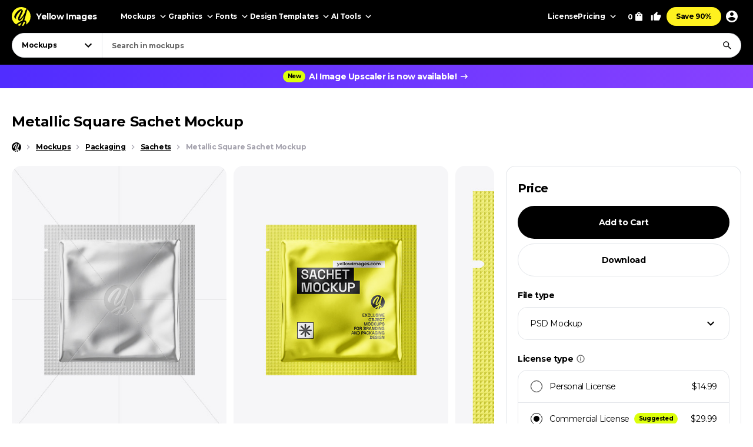

--- FILE ---
content_type: text/html; charset=UTF-8
request_url: https://yellowimages.com/stock/metallic-square-sachet-mockup-123947
body_size: 18934
content:
<!doctype html>
<html lang="en">
<head>
<meta charset="UTF-8">
<title>Metallic Square Sachet Mockup - Free Download Images High Quality PNG, JPG - 123947</title>
<meta name="description" content="The Metallic Square Sachet Mockup is a photorealistic packaging design that showcases a square-shaped metallic sachet. This versatile mockup is perfect for presenting a variety of products including beauty care items, cosmetics, creams, perfume">
<link rel="canonical" href="https://yellowimages.com/stock/metallic-square-sachet-mockup-123947">
<meta property="fb:app_id" content="347798602092944">
<meta property="og:url" content="https://yellowimages.com/stock/metallic-square-sachet-mockup-123947">
<meta property="og:title" content="Metallic Square Sachet Mockup - Free Download Images High Quality PNG, JPG - 123947">
<meta property="og:description" content="Metallic Square Sachet Mockup. Use this mockup for the most effective display of your design. High level of usability.">
<meta property="og:image" content="https://yi-files.yellowimages.com/products/1751000/1751483/2806137-cover.jpg">
<meta property="og:type" content="product.item">
<meta property="twitter:card" content="summary_large_image">
<meta property="twitter:site" content="@yellowimages">
<meta property="twitter:title" content="Metallic Square Sachet Mockup - Free Download Images High Quality PNG, JPG - 123947">
<meta property="twitter:image" content="https://yi-files.yellowimages.com/products/1751000/1751483/2806137-cover.jpg">
<meta name="HandheldFriendly" content="True">
<meta name="MobileOptimized" content="320">
<meta name="viewport" content="width=device-width, initial-scale=1.0">
<meta name="color-scheme" content="light only">
<meta name="supported-color-schemes" content="light">
<meta name="apple-mobile-web-app-capable" content="yes">
<meta name="mobile-web-app-capable" content="yes">
<meta name="apple-touch-fullscreen" content="yes">
<meta name="apple-mobile-web-app-status-bar-style" content="default">
<meta name="apple-mobile-web-app-title" content="Yellow Images">
<meta name="application-name" content="Yellow Images">
<link rel="icon" href="/favicon.ico">
<link rel="icon" href="https://cdn.yellowimages.com/images/favicons/icon.svg" type="image/svg+xml">
<link rel="apple-touch-icon" href="https://cdn.yellowimages.com/images/favicons/apple-touch-icon.png">
<link rel="manifest" href="/site.webmanifest">
<link rel="preconnect" href="https://cdn.yellowimages.com" crossorigin>
<link rel="preconnect" href="https://yi-files.s3.amazonaws.com" crossorigin>
<link rel="preconnect" href="https://yimages360.yellowimages.com" crossorigin>
<meta name="referrer" content="no-referrer-when-downgrade">
<script src="/assets/js/cookieconsent.js?ver=875c0770c5508d20f06c54062b7696ca" async></script>
<script src="/assets/js/app.js?ver=d0e8a842b1d38912b152146c7a2cb1a3" defer></script>
<link rel="stylesheet" id="application-css" href="/assets/css/app.css?ver=7b3a921a3f2bc07312a4765188821c1b" type="text/css" media="all">
<link rel="stylesheet" href="/assets/css/cookieconsent.css?ver=9421a8e0faa809fd93cca4c742dfc71a" media="print" onload="this.media='all'">
<noscript><link rel="stylesheet" href="/assets/css/cookieconsent.css?ver=9421a8e0faa809fd93cca4c742dfc71a"></noscript>
<script>(function(w,s){var e=document.createElement("script");e.type="text/javascript";e.async=true;e.src="https://cdn-eu.pagesense.io/js/yellowimagesinc/befe42a2c183448e91ce2c6f41695cdb.js";var x=document.getElementsByTagName("script")[0];x.parentNode.insertBefore(e,x);})(window,"script");</script>
<script src="https://www.googletagmanager.com/gtag/js?id=G-3CR7S4MGD2" async></script>
<script>
window.iam = {};
window.dataLayer = window.dataLayer || [];
function gtag(){ dataLayer.push(arguments) }
gtag('js', new Date());
gtag('config', 'G-3CR7S4MGD2');
</script>
<script>
(function(w,d,s,l,i){ w[l]=w[l]||[];w[l].push({ 'gtm.start':
new Date().getTime(),event:'gtm.js' });var f=d.getElementsByTagName(s)[0],
j=d.createElement(s),dl=l!='dataLayer'?'&l='+l:'';j.async=true;j.src=
'https://www.googletagmanager.com/gtm.js?id='+i+dl;f.parentNode.insertBefore(j,f);
})(window,document,'script','dataLayer','GTM-PRPJMP8');
</script>
</head>
<body>
<noscript><iframe src="https://www.googletagmanager.com/ns.html?id=GTM-PRPJMP8" height="0" width="0" style="display:none;visibility:hidden"></iframe></noscript>
<div id="st-container" class="d-flex flex-column st-container">
<svg xmlns="http://www.w3.org/2000/svg" style="display:block;width:0px;height:0px;position;absolute;right:100%;">
<defs>
<radialGradient id="spinner-gradient" cx="0" cy="0" r="1" gradientUnits="userSpaceOnUse" gradientTransform="translate(30 28.4746) rotate(-44.5524) scale(46.0233 34.3186)">
<stop offset="0" stop-color="#fff" stop-opacity="0"/>
<stop offset="0.471409" stop-color="#fff" stop-opacity="0"/>
<stop offset="0.99812" stop-color="#fff"/>
<stop offset="0.999249" stop-color="#fff"/>
</radialGradient>
<radialGradient id="spinner-gradient-blue" cx="0" cy="0" r="1" gradientUnits="userSpaceOnUse" gradientTransform="translate(30 28.4746) rotate(-44.5524) scale(46.0233 34.3186)">
<stop offset="0" stop-color="#002FEA" stop-opacity="0"/>
<stop offset="0.471409" stop-color="#002FEA" stop-opacity="0"/>
<stop offset="0.99812" stop-color="#002FEA"/>
<stop offset="0.999249" stop-color="#002FEA"/>
</radialGradient>
<linearGradient id="star-half-gradient">
<stop offset="0" stop-color="#fbbc06"/>
<stop offset="0.5" stop-color="#fbbc06"/>
<stop offset="0.5" stop-color="#e2e5e9"/>
<stop offset="1" stop-color="#e2e5e9"/>
</linearGradient>
</defs>
<symbol id="preloader-circle" viewBox="0 0 30 30"><path fill-rule="evenodd" clip-rule="evenodd" d="M30 15C30 23.2842 23.2844 30 15 30C6.71558 30 0 23.2842 0 15C0 6.7157 6.71558 0 15 0C23.2844 0 30 6.7157 30 15ZM26 15C26 21.0751 21.0752 26 15 26C8.9248 26 4 21.0751 4 15C4 8.92487 8.9248 4 15 4C21.0752 4 26 8.92487 26 15Z" /></symbol>
<symbol id="logo" viewBox="0 0 200 200"><path fill="currentColor" d="M186.1 101.1c0 37.3-16.5 64.2-36.7 85.9-7.4 4.2-15.4 7.5-23.8 9.7-5-2.8-10.9-1.6-19.1 3.1a99.43 99.43 0 0 1-20-.7c-3.4-6.4-8-13.2-26.6-7.4-4.8-2.1-9.3-4.5-13.7-7.3 4.8-12.7-29.4-47.3-29.4-82.8 0-55.2 48.7-93.1 83.1-91.8 23.2.9 39.2 12.6 61.4 11.3 1.8 1.4 3.6 2.8 5.3 4.4 6.5 24.9 19.5 46 19.5 75.6z"/><path d="M46.3 184.4c21.4-18.9 46-33.3 66.6-39.8 6.9-18.3 12.9-37.3 17.7-54-15.3 30.2-37.2 55.8-50.7 55.6-4.2 0-13.2-8.8-13.4-23.5 2.9-27.4 33.8-70 38-88.5-15.2 6.7-54 43.8-61.9 81.4-.5 2.4 3.6 5.5 5.7 6.4-2 3-7.6 1.3-11-.5-6.7-3.6-11.7-13.9-10.9-22.5 9.2-34 46.1-74.5 73.1-76 6.9-.2 18.5 11.6 18.2 19.1 0 15.6-38.1 79.2-35.4 87.5 14-5.6 40-36.6 54.7-67.7 1.2-3.7 6.9-22.8 9.8-28.4 4.8-9.1 10.4-11.7 14.6-12.2A98.35 98.35 0 0 0 100 0C44.8 0 0 44.8 0 100c0 35.5 18.5 66.6 46.3 84.4zm80.3-26.7c-6.1 15.8-12.9 30.4-20 42.1 6.6-.4 12.9-1.5 19.1-3.1 9.5-17.9 16.6-33.4 18.6-40.7-3.7-1.1-9.9-.5-17.7 1.7zm-40 41.4c6.2-9.5 12-20.8 17.5-33-13.2 6-28.3 14.6-44.1 25.5 8.3 3.7 17.3 6.3 26.6 7.5z"/><path d="M166.6 25.5c-6.4 15.4-17.5 60.2-24.8 86.1-2.7 9.6-5.8 19.5-9.1 29.2 1.6-.1 3.1-.1 4.6 0 14 1.7 23.5 17.1 13.3 43.1l-1.2 3A99.97 99.97 0 0 0 200 100a99.6 99.6 0 0 0-33.4-74.5z"/></symbol>
<symbol id="arrow-right" viewBox="0 0 24 24"><path fill="currentColor" d="m12 4-1.4 1.4 5.6 5.6H4v2h12.2l-5.6 5.6L12 20l8-8z"/></symbol>
<symbol id="arrow-select" viewBox="0 0 18 18"><path fill="currentColor" d="M5.6 6.4 9 9.8l3.4-3.4 1.1 1.1L9 12 4.5 7.5z"/></symbol>
<symbol id="arrow-breadcrumb" viewBox="0 0 16 16"><path fill="currentColor" d="m6.68 4-.94.94L8.793 8 5.74 11.06l.94.94 4-4z"/></symbol>
<symbol id="arrow-slider-prev" viewBox="0 0 24 24"><path fill="currentColor" d="M17.51 3.87 15.73 2.1 5.84 12l9.9 9.9 1.77-1.77L9.38 12z"/></symbol>
<symbol id="arrow-slider-next" viewBox="0 0 24 24"><path fill="currentColor" d="M6.23 20.23 8 22l10-10L8 2 6.23 3.77 14.46 12z"/></symbol>
<symbol id="icon-clock" viewBox="0 0 16 16"><path fill="currentColor" d="M8 1.3a6.7 6.7 0 1 0 0 13.4A6.7 6.7 0 0 0 8 1.3Zm0 12A5.3 5.3 0 1 1 8 2.7a5.3 5.3 0 0 1 0 10.6Zm.3-8.6h-1v4l3.5 2 .5-.8-3-1.7V4.7Z"/></symbol>
<symbol id="icon-info" viewBox="0 0 16 16"><path fill="currentColor" d="M7.333 4.667h1.334V6H7.333V4.667Zm0 2.666h1.334v4H7.333v-4Zm.667-6A6.67 6.67 0 0 0 1.333 8 6.67 6.67 0 0 0 8 14.667 6.67 6.67 0 0 0 14.667 8 6.67 6.67 0 0 0 8 1.333Zm0 12A5.34 5.34 0 0 1 2.667 8 5.34 5.34 0 0 1 8 2.667 5.34 5.34 0 0 1 13.333 8 5.34 5.34 0 0 1 8 13.333Z"/></symbol>
<symbol id="icon-like" viewBox="0 0 16 16"><path fill="currentColor" d="M4.67,12.67v-6.67c0-.37.15-.7.39-.94L9.45.67l.71.7c.18.18.29.43.29.71l-.02.21-.63,3.05h4.21c.73,0,1.33.6,1.33,1.33v1.33c0,.17-.03.33-.09.49l-2.01,4.7c-.2.48-.67.81-1.23.81h-6c-.73,0-1.33-.6-1.33-1.33ZM6,6l2.89-2.89-.89,3.56h6v1.33l-2,4.67h-6v-6.67Z"/><polygon fill="currentColor" points=".67 6 3.33 6 3.33 14 .67 14 .67 6"/></symbol>
<symbol id="icon-lens" viewBox="0 0 18 18"><path fill="currentColor" d="M11.898 10.74h-.61l-.216-.208a4.995 4.995 0 0 0 1.212-3.265 5.017 5.017 0 1 0-5.017 5.017 4.995 4.995 0 0 0 3.265-1.212l.209.217v.61L14.6 15.75l1.15-1.15-3.852-3.86Zm-4.63 0a3.469 3.469 0 0 1-3.474-3.473 3.469 3.469 0 0 1 3.473-3.473 3.469 3.469 0 0 1 3.474 3.473 3.469 3.469 0 0 1-3.474 3.474Z"/></symbol>
<symbol id="icon-times" viewBox="0 0 24 24"><path fill="currentColor" d="M19 6.4 17.6 5 12 10.6 6.4 5 5 6.4l5.6 5.6L5 17.6 6.4 19l5.6-5.6 5.6 5.6 1.4-1.4-5.6-5.6z"/></symbol>
<symbol id="icon-copy" viewBox="0 0 16 16"><path fill="currentColor" d="M10.667.667h-8c-.734 0-1.334.6-1.334 1.333v9.333h1.334V2h8V.667Zm2 2.666H5.333C4.6 3.333 4 3.933 4 4.667V14c0 .733.6 1.333 1.333 1.333h7.334c.733 0 1.333-.6 1.333-1.333V4.667c0-.734-.6-1.334-1.333-1.334Zm0 10.667H5.333V4.667h7.334V14Z"/></symbol>
<symbol id="icon-star" viewBox="0 0 18 18"><path d="m9 12.953 4.635 2.797-1.23-5.272L16.5 6.93l-5.392-.457L9 1.5 6.893 6.473 1.5 6.93l4.095 3.548-1.23 5.272z"/></symbol>
<symbol id="arrow-slider-prev" viewBox="0 0 24 24"><path fill="currentColor" d="M17.51 3.87 15.73 2.1 5.84 12l9.9 9.9 1.77-1.77L9.38 12z"/></symbol>
<symbol id="arrow-slider-next" viewBox="0 0 24 24"><path fill="currentColor" d="M6.23 20.23 8 22l10-10L8 2 6.23 3.77 14.46 12z"/></symbol>
<symbol id="icon-info" viewBox="0 0 16 16"><path fill="currentColor" d="M7.333 4.667h1.334V6H7.333V4.667Zm0 2.666h1.334v4H7.333v-4Zm.667-6A6.67 6.67 0 0 0 1.333 8 6.67 6.67 0 0 0 8 14.667 6.67 6.67 0 0 0 14.667 8 6.67 6.67 0 0 0 8 1.333Zm0 12A5.34 5.34 0 0 1 2.667 8 5.34 5.34 0 0 1 8 2.667 5.34 5.34 0 0 1 13.333 8 5.34 5.34 0 0 1 8 13.333Z"/></symbol>
<symbol id="counter-plus" viewBox="0 0 18 18"><path fill="currentColor" fill-rule="nonzero" d="M14.25 9.75h-4.5v4.5h-1.5v-4.5h-4.5v-1.5h4.5v-4.5h1.5v4.5h4.5z"/></symbol>
<symbol id="counter-minus" viewBox="0 0 18 18"><path fill="currentColor" fill-rule="nonzero" d="M14.25 9.75H3.75v-1.5h10.5z"/></symbol>
<symbol id="option-check" viewBox="0 0 16 16"><path fill="currentColor" fill-rule="evenodd" d="M6 10.8 3.2 8l-.933.933L6 12.666l8-8-.933-.933z"/></symbol>
<symbol id="product-socials-menu" viewBox="0 0 18 18"><path fill="currentColor" d="M10.5 6.75v-3L15.75 9l-5.25 5.25v-3.075c-3.75 0-6.375 1.2-8.25 3.825.75-3.75 3-7.5 8.25-8.25Z"/></symbol>
<symbol id="product-socials-pt" viewBox="0 0 15 18"><path fill="#E13138" fill-rule="nonzero" d="M7.503 0C2.518 0 0 3.52 0 6.457c0 1.782.685 3.357 2.147 3.948.242.1.456.007.528-.257.05-.178.27-.64.32-.826.072-.257.043-.35-.15-.577-.42-.492-.684-1.005-.684-1.903 0-2.994 1.869-5.124 5.05-5.124 2.817 0 4.364 1.746 4.364 4.012 0 2.979-1.34 5.402-3.33 5.402-1.099 0-1.919-.798-1.655-1.896.314-1.311.927-2.722.927-3.67 0-.848-.456-1.454-1.412-1.454-1.12 0-2.025 1.048-2.025 2.58 0 .976.32 1.461.32 1.461s-1.134 4.967-1.34 5.808c-.4 1.675-.057 3.72-.029 3.927.014.121.178.15.25.057.1-.128 1.44-1.76 1.897-3.385.128-.456.742-2.836.742-2.836.363.684 1.433 1.126 2.56 1.126 3.373 0 5.663-2.873 5.663-6.92C14.15 2.857 11.51 0 7.503 0Z"/></symbol>
<symbol id="product-socials-fb" viewBox="0 0 24 24">
<defs>
<linearGradient id="fb-gradient" x1="50%" x2="50%" y1="-.911%" y2="104.264%">
<stop offset="0%" stop-color="#00B2FF"/>
<stop offset="100%" stop-color="#006AFF"/>
</linearGradient>
</defs>
<path fill="url(#fb-gradient)" d="M12 0c6.627 0 12 5.373 12 12s-5.373 12-12 12S0 18.627 0 12 5.373 0 12 0Z"/>
<path fill="#FFF" fill-rule="nonzero" d="M13.511 23.914V16.04h2.198L16 13.27h-2.489l.004-1.387c0-.723.068-1.11 1.096-1.11h1.374V8h-2.198c-2.64 0-3.57 1.344-3.57 3.605v1.664H8.571v2.772h1.646v7.762a10.04 10.04 0 0 0 3.294.111Z"/>
</symbol>
<symbol id="product-socials-tw" viewBox="0 0 24 24">
<path fill="#1DA1F2" d="M12 0c6.627 0 12 5.373 12 12s-5.373 12-12 12S0 18.627 0 12 5.373 0 12 0Z"/>
<path fill="#FFF" fill-rule="nonzero" d="M18 8.337a4.992 4.992 0 0 1-1.414.381c.509-.3.899-.775 1.083-1.341a4.963 4.963 0 0 1-1.564.588 2.48 2.48 0 0 0-1.797-.765c-1.359 0-2.461 1.085-2.461 2.424 0 .186.021.37.063.552a7.029 7.029 0 0 1-5.074-2.533 2.394 2.394 0 0 0-.333 1.219c0 .84.435 1.583 1.095 2.017a2.486 2.486 0 0 1-1.115-.303v.03c0 1.175.848 2.155 1.975 2.377a2.517 2.517 0 0 1-1.112.042 2.459 2.459 0 0 0 2.3 1.682A4.99 4.99 0 0 1 6 15.711 7.043 7.043 0 0 0 9.773 16.8c4.53 0 7.006-3.692 7.006-6.895 0-.104-.003-.209-.008-.313.481-.342.899-.768 1.228-1.254L18 8.337Z"/>
</symbol>
<symbol id="product-socials-rd" viewBox="0 0 24 24">
<circle cx="12" cy="12" r="12" fill="#FF4500"/>
<path fill="#FFF" d="M18.6 11.953a1.451 1.451 0 0 1-.803 1.318 2.653 2.653 0 0 1 0 .436c0 2.22-2.586 4.023-5.777 4.023-3.19 0-5.777-1.804-5.777-4.023a2.653 2.653 0 0 1 0-.436 1.448 1.448 0 1 1 1.595-2.369 7.105 7.105 0 0 1 2.842-1.129c.338-.054.68-.084 1.023-.09l.733-3.438a.305.305 0 0 1 .367-.238l2.428.486a.99.99 0 1 1-.13.604l-2.12-.446-.644 3.092a7.044 7.044 0 0 1 3.815 1.219 1.445 1.445 0 0 1 2.448.99Zm-9.834 1.37a.992.992 0 0 0 1.831 0 .991.991 0 1 0-1.831 0Zm5.675 2.379a.268.268 0 0 0-.183-.46.324.324 0 0 0-.197.07 3.247 3.247 0 0 1-2.07.604 3.238 3.238 0 0 1-2.062-.624.268.268 0 0 0-.376.377 3.807 3.807 0 0 0 2.447.763 3.828 3.828 0 0 0 1.895-.416c.194-.1.379-.216.553-.347l-.007.033Zm-.181-1.688a.993.993 0 0 0 1-1.03.991.991 0 1 0-.99.99l-.01.04Z"/>
</symbol>
<symbol id="product-socials-tg" viewBox="0 0 24 24">
<path fill="#34AADF" d="M12 24c6.627 0 12-5.373 12-12S18.627 0 12 0 0 5.373 0 12s5.373 12 12 12Z"/>
<path fill="#FFF" d="M6.136 11.583s5.307-2.21 7.148-2.987c.705-.311 3.098-1.307 3.098-1.307s1.105-.436 1.013.622c-.031.436-.277 1.96-.522 3.61-.368 2.334-.767 4.885-.767 4.885s-.061.716-.583.84c-.521.125-1.38-.435-1.534-.56-.122-.093-2.3-1.493-3.098-2.178-.215-.186-.46-.56.03-.996a117.908 117.908 0 0 0 3.222-3.111c.368-.374.736-1.245-.798-.187-2.178 1.525-4.326 2.956-4.326 2.956s-.49.311-1.41.031c-.921-.28-1.995-.653-1.995-.653s-.736-.467.522-.965Z"/>
</symbol>
<symbol id="product-socials-vk" viewBox="0 0 24 24">
<circle cx="12" cy="12" r="12" fill="#07F"/>
<path fill="#FFF" d="M12.536 15.888c-4.1 0-6.439-2.81-6.536-7.488h2.054c.067 3.433 1.581 4.887 2.78 5.187V8.4h1.934v2.96c1.185-.127 2.429-1.476 2.848-2.96h1.934c-.322 1.829-1.671 3.178-2.63 3.733.959.45 2.495 1.626 3.08 3.755h-2.129c-.457-1.424-1.596-2.526-3.103-2.676v2.676h-.232Z"/>
</symbol>
</svg><header id="header" class="header header_default">
<div class="container d-flex">
<a href="/" class="logo">
<svg class="logo__icon" width="32" height="32"><use xlink:href="#logo"></use></svg><span class="logo__text">Yellow Images</span>
</a>
<nav class="d-flex header__navigation">
<div id="header-bar" class="d-flex header-bar">
<div class="header-bar__mobile-top">
<a href="/" class="logo"><svg class="logo__icon" width="42" height="42"><use xlink:href="#logo"></use></svg></a>
<div class="header-bar__close d-flex align-items-center justify-content-center js-mobile-close"><svg width="24" height="24"><use xlink:href="#icon-times"></use></svg></div>
</div>
<div class="d-flex header-bar__scroller">
<div class="d-flex header-bar__main">
<div class="header-bar__item header-bar__item_mockups">
<div class="header-link header-bar__button js-header-menu-trigger" data-id="mockups">
Mockups<svg width="18" height="18"><use xlink:href="#arrow-select"></use></svg>
</div>
</div>
<div class="header-bar__item header-bar__item_graphics">
<div class="header-link header-bar__button js-header-menu-trigger" data-id="graphics">
Graphics<svg width="18" height="18"><use xlink:href="#arrow-select"></use></svg>
</div>
</div>
<div class="header-bar__item header-bar__item_fonts">
<div class="header-link header-bar__button js-header-menu-trigger" data-id="fonts">
Fonts<svg width="18" height="18"><use xlink:href="#arrow-select"></use></svg>
</div>
</div>
<div class="header-bar__item header-bar__item_templates">
<div class="header-link header-bar__button js-header-menu-trigger" data-id="templates">
Design Templates<svg width="18" height="18"><use xlink:href="#arrow-select"></use></svg>
</div>
</div>
<div class="header-bar__item header-bar__item_png">
<div class="header-link header-bar__button js-header-menu-trigger" data-id="png">
PNG<svg width="18" height="18"><use xlink:href="#arrow-select"></use></svg>
</div>
</div>
<div class="header-bar__item header-bar__item_tools">
<div class="header-link header-bar__button js-header-menu-trigger" data-id="tools">
AI Tools<svg width="18" height="18"><use xlink:href="#arrow-select"></use></svg>
</div>
</div>
<div class="header-bar__item header-bar__item_license">
<a class="header-link header-bar__button" href="/licenses">License</a>
</div>
<div class="header-bar__item header-bar__item_pricing">
<div class="header-link header-bar__button js-header-menu-trigger" data-id="pricing">
Pricing<svg width="18" height="18"><use xlink:href="#arrow-select"></use></svg>
</div>
</div>
<div class="header-bar__item header-bar__item_offer">
<a class="header-link header-bar__button js-header-offer" href="/yellow-ticket">Save 90%</a>
</div>
</div>
<div class="d-flex header-bar__menus">
<div id="header-menu-mockups" class="header-menu">
<div class="header-menu__back"><svg width="24" height="24"><use xlink:href="#arrow-select"></use></svg>Back</div>
<div class="container">
<div class="header-menu__section">
<div class="header-menu__column">
<a class="header-link header-menu__header" href="/mockups">
All Mockups<svg width="18" height="18"><use xlink:href="#arrow-right"></use></svg>
</a>
<div class="header-menu__list">
<a class="header-link header-menu__item" href="/mockups/category/apparel-mockup">Apparel</a>
<a class="header-link header-menu__item" href="/mockups/category/packaging-mockup">Packaging</a>
<a class="header-link header-menu__item" href="/mockups/category/vehicle-mockup">Vehicles</a>
<a class="header-link header-menu__item" href="/mockups/category/device-mockup">Devices</a>
<a class="header-link header-menu__item" href="/mockups/category/ad-mockup">Advertising</a>
<a class="header-link header-menu__item" href="/mockups/category/stationery-mockup">Stationery</a>
<a class="header-link header-menu__item" href="/mockups/print-mockup">Print</a>
</div>
</div>
<div class="header-menu__column">
<div class="header-menu__header">Collections</div>
<div class="header-menu__list">
<a class="header-link header-menu__item" href="/mockups?orderby=popularity">Best Sellers</a>
<a class="header-link header-menu__item" href="/object-mockups/sets">Mockup Sets</a>
<a class="header-link header-menu__item" href="/mockups?with3d=1">Mockups with 3D Model</a>
<a class="header-link header-menu__item" href="/mockups">New Releases</a>
<a class="header-link header-menu__item" href="/mockups/category/free-mockups">Free Mockups</a>
</div>
</div>
</div>
<div class="header-menu__section">
<div class="header-menu__column">
<div class="header-menu__subheader">Mockup Tools</div>
<div class="header-menu__list">
<a class="header-link header-menu__item" href="https://provisual.app/" target="_blank" rel="noopener">3D Mockup Visualizer</a>
<a class="header-link header-menu__item" href="/j/add">Custom mockups</a>
</div>
</div>
<div class="header-menu__column">
<div class="header-menu__subheader">Top Mockups Searches</div>
<div class="header-menu__list">
<a class="header-link header-menu__item" href="/mockups/category/t-shirt-mockup">T-Shirt Mockup</a>
<a class="header-link header-menu__item" href="/mockups/category/hoodie-mockup">Hoodie Mockup</a>
<a class="header-link header-menu__item" href="/mockups/iphone-mockup">iPhone Mockup</a>
<a class="header-link header-menu__item" href="/mockups/book-mockup">Book Mockup</a>
<a class="header-link header-menu__item" href="/mockups/poster-mockup">Poster Mockup</a>
<a class="header-link header-menu__item" href="/mockups/business-card-mockup">Business Card Mockup</a>
<a class="header-link header-menu__item" href="/mockups/category/billboard-mockup">Billboard Mockup</a>
<a class="header-link header-menu__item" href="/mockups/category/shirt-mockup">Shirt Mockup</a>
<a class="header-link header-menu__item" href="/mockups/category/cap-mockup">Cap Mockup</a>
<a class="header-link header-menu__item" href="/mockups/laptop-mockup">Laptop Mockup</a>
<a class="header-link header-menu__item" href="/mockups/category/box-mockup">Box Mockup</a>
<a class="header-link header-menu__item" href="/mockups/beanie-mockup">Beanie Mockup</a>
<a class="header-link header-menu__item" href="/mockups/tote-bag-mockup">Tote Bag Mockup</a>
<a class="header-link header-menu__item" href="/psd-mockups">PSD Mockups</a>
</div>
</div>
<div class="header-menu__column header-menu__column_faq">
<div class="header-menu__subheader">FAQ</div>
<div class="header-menu__list">
<a class="header-link header-menu__item" href="/licenses">Mockup Licenses</a>
</div>
</div>
</div>
</div>
</div>
<div id="header-menu-graphics" class="header-menu">
<div class="header-menu__back"><svg width="24" height="24"><use xlink:href="#arrow-select"></use></svg>Back</div>
<div class="container">
<div class="header-menu__section">
<div class="header-menu__column">
<a class="header-link header-menu__header" href="/graphic-design">
All Graphics<svg width="18" height="18"><use xlink:href="#arrow-right"></use></svg>
</a>
<div class="header-menu__list">
<a class="header-link header-menu__item" href="/graphic-design/psd">PSD</a>
<a class="header-link header-menu__item" href="/graphic-design/vectors">Vectors</a>
<a class="header-link header-menu__item" href="/graphic-design/category/illustrations">Illustrations</a>
<a class="header-link header-menu__item" href="/graphic-design/category/patterns">Patterns</a>
<a class="header-link header-menu__item" href="/graphic-design/category/textures">Textures</a>
<a class="header-link header-menu__item" href="/graphic-design/category/icons">Icons</a>
<a class="header-link header-menu__item" href="/graphic-design/backgrounds">Backgrounds</a>
</div>
</div>
<div class="header-menu__column">
<div class="header-menu__header">Add-Ons</div>
<div class="header-menu__list">
<a class="header-link header-menu__item" href="/graphic-design/category/actions">Actions</a>
<a class="header-link header-menu__item" href="/graphic-design/category/brushes">Brushes</a>
<a class="header-link header-menu__item" href="/graphic-design/layer-styles">Layer Styles</a>
</div>
</div>
</div>
<div class="header-menu__section">
<div class="header-menu__column">
<div class="header-menu__subheader">Compatible Tools</div>
<div class="header-menu__list">
<a class="header-link header-menu__item" href="/graphic-design/s/Photoshop">Adobe Photoshop</a>
<a class="header-link header-menu__item" href="/graphic-design/s/Illustrator">Adobe Illustrator</a>
<a class="header-link header-menu__item" href="/graphic-design/s/Figma">Figma</a>
<a class="header-link header-menu__item" href="/graphic-design/s/Sketch">Sketch</a>
<a class="header-link header-menu__item" href="/graphic-design/s/Affinity">Affinity Designer</a>
</div>
</div>
<div class="header-menu__column">
<div class="header-menu__subheader">Top Graphics Searches</div>
<div class="header-menu__list">
<a class="header-link header-menu__item" href="/graphic-design/laundry-icons">Laundry Icons</a>
<a class="header-link header-menu__item" href="/graphic-design/social-media-icons">Social Media Icons</a>
<a class="header-link header-menu__item" href="/graphic-design/app-icons">App Icons</a>
<a class="header-link header-menu__item" href="/graphic-design/medical-illustration">Medical Illustration</a>
<a class="header-link header-menu__item" href="/graphic-design/design-patterns">Design Patterns</a>
<a class="header-link header-menu__item" href="/graphic-design/geometric-patterns">Geometric Patterns</a>
<a class="header-link header-menu__item" href="/graphic-design/paper-texture">Paper Texture</a>
<a class="header-link header-menu__item" href="/graphic-design/effects">Effects</a>
<a class="header-link header-menu__item" href="/graphic-design/category/design-elements">Design Elements</a>
<a class="header-link header-menu__item" href="/graphic-design/wood-texture">Wood Texture</a>
<a class="header-link header-menu__item" href="/graphic-design/flower-illustration">Flower Illustration</a>
<a class="header-link header-menu__item" href="/graphic-design/metal-texture">Metal Texture</a>
<a class="header-link header-menu__item" href="/graphic-design/heart-illustration">Heart Illustration</a>
<a class="header-link header-menu__item" href="/graphic-design/concrete-texture">Concrete Texture</a>
</div>
</div>
<div class="header-menu__column header-menu__column_faq">
<div class="header-menu__subheader">FAQ</div>
<div class="header-menu__list">
<a class="header-link header-menu__item" href="/licenses">Graphic Licenses</a>
</div>
</div>
</div>
</div>
</div>
<div id="header-menu-fonts" class="header-menu">
<div class="header-menu__back"><svg width="24" height="24"><use xlink:href="#arrow-select"></use></svg>Back</div>
<div class="container">
<div class="header-menu__section">
<div class="header-menu__column">
<a class="header-link header-menu__header" href="/graphic-design/category/fonts">
All Fonts<svg width="18" height="18"><use xlink:href="#arrow-right"></use></svg>
</a>
<div class="header-menu__list">
<a class="header-link header-menu__item" href="/graphic-design/serif-fonts">Serif</a>
<a class="header-link header-menu__item" href="/graphic-design/sans-serif-fonts">Sans Serif</a>
<a class="header-link header-menu__item" href="/graphic-design/slab-serif-fonts">Slab Serif</a>
<a class="header-link header-menu__item" href="/graphic-design/script-fonts">Script</a>
<a class="header-link header-menu__item" href="/graphic-design/handwriting-fonts">Handwriting Fonts</a>
<a class="header-link header-menu__item" href="/graphic-design/display-fonts">Display</a>
</div>
</div>
<div class="header-menu__column">
<div class="header-menu__header">Popular Fonts</div>
<div class="header-menu__list">
<a class="header-link header-menu__item" href="/png-fonts">PNG Fonts</a>
<a class="header-link header-menu__item" href="/graphic-design/category/lettering">Lettering</a>
<a class="header-link header-menu__item" href="/graphic-design/vector-font">Vector Fonts</a>
<a class="header-link header-menu__item" href="/graphic-design/handmade-font">Handmade Fonts</a>
<a class="header-link header-menu__item" href="/graphic-design/creative-fonts">Creative Fonts</a>
</div>
</div>
</div>
<div class="header-menu__section">
<div class="header-menu__column">
<div class="header-menu__subheader">Top Fonts Searches</div>
<div class="header-menu__list">
<a class="header-link header-menu__item" href="/graphic-design/freaky-font">Freaky Font</a>
<a class="header-link header-menu__item" href="/graphic-design/cool-fonts">Cool Fonts</a>
<a class="header-link header-menu__item" href="/graphic-design/cursive-font">Cursive Font</a>
<a class="header-link header-menu__item" href="/graphic-design/fancy-font">Fancy Font</a>
<a class="header-link header-menu__item" href="/graphic-design/old-english-font">Old English Font</a>
<a class="header-link header-menu__item" href="/graphic-design/cute-fonts">Cute Fonts</a>
<a class="header-link header-menu__item" href="/graphic-design/tattoo-fonts">Tattoo Fonts</a>
<a class="header-link header-menu__item" href="/graphic-design/instagram-fonts">Instagram Fonts</a>
<a class="header-link header-menu__item" href="/graphic-design/gothic-font">Gothic Font</a>
<a class="header-link header-menu__item" href="/graphic-design/graffiti-font">Graffiti Font</a>
<a class="header-link header-menu__item" href="/graphic-design/calligraphy-fonts">Calligraphy Fonts</a>
<a class="header-link header-menu__item" href="/graphic-design/bold-font">Bold Font</a>
<a class="header-link header-menu__item" href="/graphic-design/alphabet-fonts">Alphabet Fonts</a>
<a class="header-link header-menu__item" href="/graphic-design/fun-fonts">Fun Fonts</a>
<a class="header-link header-menu__item" href="/graphic-design/christmas-fonts">Christmas Fonts</a>
<a class="header-link header-menu__item" href="/graphic-design/halloween-fonts">Halloween Fonts</a>
<a class="header-link header-menu__item" href="/graphic-design/pretty-fonts">Pretty Fonts</a>
<a class="header-link header-menu__item" href="/graphic-design/college-font">College Font</a>
<a class="header-link header-menu__item" href="/graphic-design/font-letters">Font Letters</a>
<a class="header-link header-menu__item" href="/graphic-design/retro-fonts">Retro Fonts</a>
<a class="header-link header-menu__item" href="/graphic-design/western-fonts">Western Fonts</a>
</div>
</div>
<div class="header-menu__column header-menu__column_faq">
<div class="header-menu__subheader">FAQ</div>
<div class="header-menu__list">
<a class="header-link header-menu__item" href="/licenses">Font Licenses</a>
</div>
</div>
</div>
</div>
</div>
<div id="header-menu-templates" class="header-menu">
<div class="header-menu__back"><svg width="24" height="24"><use xlink:href="#arrow-select"></use></svg>Back</div>
<div class="container">
<div class="header-menu__section">
<div class="header-menu__column">
<a class="header-link header-menu__header" href="/graphic-design/category/templates">
All Templates<svg width="18" height="18"><use xlink:href="#arrow-right"></use></svg>
</a>
<div class="header-menu__list">
<a class="header-link header-menu__item" href="/graphic-design/category/brochure-templates">Brochures</a>
<a class="header-link header-menu__item" href="/graphic-design/category/business-card-template">Business Cards</a>
<a class="header-link header-menu__item" href="/graphic-design/category/card-and-invitation-templates">Cards & Invitations</a>
<a class="header-link header-menu__item" href="/graphic-design/category/corporate-identity-templates">Corporate Identity</a>
<a class="header-link header-menu__item" href="/graphic-design/category/email-template">Email</a>
<a class="header-link header-menu__item" href="/graphic-design/category/flyer-templates">Flyers</a>
<a class="header-link header-menu__item" href="/graphic-design/category/logo-templates">Logos</a>
</div>
</div>
<div class="header-menu__column">
<div class="header-menu__subheader">&nbsp;</div>
<div class="header-menu__list">
<a class="header-link header-menu__item" href="/graphic-design/category/magazine-template">Magazines</a>
<a class="header-link header-menu__item" href="/graphic-design/category/poster-template">Posters</a>
<a class="header-link header-menu__item" href="/graphic-design/category/presentation-templates">Presentations</a>
<a class="header-link header-menu__item" href="/graphic-design/category/resume-templates">Resumes</a>
<a class="header-link header-menu__item" href="/graphic-design/category/social-media-templates">Social Media</a>
<a class="header-link header-menu__item" href="/graphic-design/category/ui-ux">UX & UI Kits</a>
</div>
</div>
</div>
<div class="header-menu__section">
<div class="header-menu__column">
<div class="header-menu__subheader">Compatible Tools</div>
<div class="header-menu__list">
<a class="header-link header-menu__item" href="/graphic-design/google-slides-templates">Google Slides</a>
<a class="header-link header-menu__item" href="/graphic-design/powerpoint-templates">Powerpoint</a>
<a class="header-link header-menu__item" href="/graphic-design/canva-templates">Canva</a>
<a class="header-link header-menu__item" href="/graphic-design/indesign-templates">Adobe InDesign</a>
<a class="header-link header-menu__item" href="/graphic-design/figma-templates">Figma</a>
<a class="header-link header-menu__item" href="/graphic-design/keynote-templates">Keynote</a>
</div>
</div>
<div class="header-menu__column">
<div class="header-menu__subheader">Top Templates Searches</div>
<div class="header-menu__list">
<a class="header-link header-menu__item" href="/graphic-design/invoice-template">Invoice Template</a>
<a class="header-link header-menu__item" href="/graphic-design/slide-templates">Slide Templates</a>
<a class="header-link header-menu__item" href="/graphic-design/best-resume-templates">Best Resume Templates</a>
<a class="header-link header-menu__item" href="/graphic-design/slideshow-templates">Slideshow Templates</a>
<a class="header-link header-menu__item" href="/graphic-design/simple-resume-template">Simple Resume Template</a>
<a class="header-link header-menu__item" href="/graphic-design/infographic-template">Infographic Template</a>
<a class="header-link header-menu__item" href="/graphic-design/instagram-story-template">Instagram Story Template</a>
<a class="header-link header-menu__item" href="/graphic-design/newsletter-templates">Newsletter Templates</a>
<a class="header-link header-menu__item" href="/graphic-design/website-templates">Website Templates</a>
<a class="header-link header-menu__item" href="/graphic-design/resume-template-word">Resume Template Word</a>
<a class="header-link header-menu__item" href="/graphic-design/instagram-template">Instagram Template</a>
<a class="header-link header-menu__item" href="/graphic-design/job-resume-template">Job Resume Template</a>
<a class="header-link header-menu__item" href="/graphic-design/card-template">Card Template</a>
<a class="header-link header-menu__item" href="/graphic-design/landing-page-templates">Landing Page Templates</a>
</div>
</div>
<div class="header-menu__column header-menu__column_faq">
<div class="header-menu__subheader">FAQ</div>
<div class="header-menu__list">
<a class="header-link header-menu__item" href="/licenses">Template Licenses</a>
</div>
</div>
</div>
</div>
</div>
<div id="header-menu-png" class="header-menu">
<div class="header-menu__back"><svg width="24" height="24"><use xlink:href="#arrow-select"></use></svg>Back</div>
<div class="container">
<div class="header-menu__section">
<div class="header-menu__column">
<a class="header-link header-menu__header" href="/png">
All PNG<svg width="18" height="18"><use xlink:href="#arrow-right"></use></svg>
</a>
<div class="header-menu__list">
<a class="header-link header-menu__item" href="/png/category/weapons">Weapons</a>
<a class="header-link header-menu__item" href="/png/category/abstract-forms">Abstracts</a>
<a class="header-link header-menu__item" href="/png/category/characters">Characters</a>
<a class="header-link header-menu__item" href="/png/category/fashion-beauty">Fashion/Beauty</a>
<a class="header-link header-menu__item" href="/png/category/business">Business</a>
<a class="header-link header-menu__item" href="/png/category/food-drink">Food/Drink</a>
<a class="header-link header-menu__item" href="/png/category/industrial-tech">Industrial/Tech</a>
</div>
</div>
<div class="header-menu__column">
<div class="header-menu__subheader">&nbsp;</div>
<div class="header-menu__list">
<a class="header-link header-menu__item" href="/png/category/interior">Interior</a>
<a class="header-link header-menu__item" href="/png/category/nature-animals">Nature/Animals</a>
<a class="header-link header-menu__item" href="/png/category/music-instruments">Music</a>
<a class="header-link header-menu__item" href="/png/category/science-medical">Science/Medical</a>
<a class="header-link header-menu__item" href="/png/category/sport-games">Sport/Games</a>
<a class="header-link header-menu__item" href="/png/category/transportation">Transportation</a>
<a class="header-link header-menu__item" href="/png/category/buildings">Architecture</a>
</div>
</div>
<div class="header-menu__column">
<div class="header-menu__subheader">&nbsp;</div>
<div class="header-menu__list">
<a class="header-link header-menu__item" href="/png/category/objects-figures">Objects</a>
<a class="header-link header-menu__item" href="/png/category/art-fx">Art/FX</a>
<a class="header-link header-menu__item" href="/png/category/letters-fonts">Letters/Fonts</a>
</div>
</div>
</div>
<div class="header-menu__section">
<div class="header-menu__column">
<div class="header-menu__subheader">Top PNG Searches</div>
<div class="header-menu__list">
<a class="header-link header-menu__item" href="/png/heart-png">Heart png</a>
<a class="header-link header-menu__item" href="/png/star-png">Star png</a>
<a class="header-link header-menu__item" href="/png/fire-png">Fire png</a>
<a class="header-link header-menu__item" href="/png/santa-hat-png">Santa Hat png</a>
<a class="header-link header-menu__item" href="/png/cloud-png">Cloud png</a>
<a class="header-link header-menu__item" href="/png/crown-png">Crown png</a>
<a class="header-link header-menu__item" href="/png/explosion-png">Explosion png</a>
<a class="header-link header-menu__item" href="/png/flower-png">Flower png</a>
<a class="header-link header-menu__item" href="/png/gun-png">Gun png</a>
<a class="header-link header-menu__item" href="/png/money-png">Money png</a>
<a class="header-link header-menu__item" href="/png/smoke-png">Smoke png</a>
<a class="header-link header-menu__item" href="/png/car-png">Car png</a>
<a class="header-link header-menu__item" href="/png/tree-png">Tree png</a>
<a class="header-link header-menu__item" href="/png/sun-png">Sun png</a>
</div>
</div>
<div class="header-menu__column header-menu__column_faq">
<div class="header-menu__subheader">FAQ</div>
<div class="header-menu__list">
<a class="header-link header-menu__item" href="/licenses">PNG Licenses</a>
</div>
</div>
</div>
</div>
</div>
<div id="header-menu-tools" class="header-menu">
<div class="header-menu__back"><svg width="24" height="24"><use xlink:href="#arrow-select"></use></svg>Back</div>
<div class="container">
<div class="header-menu__plain">
<a class="header-link header-menu__plain-item" href="/image-upscaler">
<div class="header-menu__plain-subheader"><svg xmlns="http://www.w3.org/2000/svg" width="32" height="32"><g fill="currentColor" fill-rule="evenodd"><path fill-rule="nonzero" d="M23 3a6 6 0 0 1 6 6v14a6 6 0 0 1-6 6H9a6 6 0 0 1-6-6V9a6 6 0 0 1 6-6h14Zm0 2H9a4 4 0 0 0-4 4v14a4 4 0 0 0 4 4h14a4 4 0 0 0 4-4V9a4 4 0 0 0-4-4Z"/><path fill-rule="nonzero" d="M14 9a1 1 0 0 1 0 2h-3v3a1 1 0 0 1-.883.993L10 15a1 1 0 0 1-1-1v-4a1 1 0 0 1 1-1h4Z"/><circle cx="16" cy="16" r="1"/><path fill-rule="nonzero" d="M22 17a1 1 0 0 1 1 1v4a1 1 0 0 1-1 1h-4a1 1 0 0 1 0-2h3v-3a1 1 0 0 1 .883-.993L22 17Z"/></g></svg> AI Upscaler</div>
<div class="header-menu__plain-description">Enhance your images to ultra-high resolution.</div>
</a>
</div>
</div>
</div>
<div id="header-menu-pricing" class="header-menu">
<div class="header-menu__back"><svg width="24" height="24"><use xlink:href="#arrow-select"></use></svg>Back</div>
<div class="container">
<div class="header-menu__plain">
<a class="header-link header-menu__plain-item" href="/yellow-ticket">
<div class="header-menu__header">
Membership plans<svg width="18" height="18"><use xlink:href="#arrow-right"></use></svg>
</div>
<div class="header-menu__plain-description">Save 90%</div>
</a>
<a class="header-link header-menu__plain-item" href="/make-a-deposit">
<div class="header-menu__header">
Store Credits & Bonuses<svg width="18" height="18"><use xlink:href="#arrow-right"></use></svg>
</div>
<div class="header-menu__plain-description">Buy Store credits and get up to 150 FREE <br>bonus credits</div>
</a>
<a class="header-link header-menu__plain-item" href="/on-demand">
<div class="header-menu__header">
On-Demand Pack<svg width="18" height="18"><use xlink:href="#arrow-right"></use></svg>
</div>
<div class="header-menu__plain-description">Buy 3, 5, 10 and 25 mockups are <br>available and save</div>
</a>
</div>
</div>
</div>
</div>
</div>
</div>
<div class="d-flex align-items-center header__right">
<a id="header-cart" class="header-button header__cart" href="/cart" rel="nofollow" aria-label="View Cart">
<span id="header-cart-count">0</span>
<svg xmlns="http://www.w3.org/2000/svg" width="18" height="18"><path fill="currentColor" fill-rule="nonzero" d="M13.5 4.5H12a3 3 0 1 0-6 0H4.5C3.675 4.5 3 5.175 3 6v9c0 .825.675 1.5 1.5 1.5h9c.825 0 1.5-.675 1.5-1.5V6c0-.825-.675-1.5-1.5-1.5Zm-6 3c0 .412-.338.75-.75.75A.752.752 0 0 1 6 7.5V6h1.5v1.5ZM9 3c.825 0 1.5.675 1.5 1.5h-3C7.5 3.675 8.175 3 9 3Zm3 4.5c0 .412-.338.75-.75.75a.752.752 0 0 1-.75-.75V6H12v1.5Z"/></svg>
<div class="d-none">
<div id="cart-tooltip">
<p>Your shopping cart is empty. Discover our amazing creative assets and back to the cart again!</p>
<span class="tooltip-close cursor-pointer underline">Got it</span>
</div>
</div>
</a>
<a id="user-likes-button" class="header-button login-window" href="#" aria-label="Your Likes" rel="nofollow">
<svg width="18" height="18"><use xlink:href="#icon-like"></use></svg>
</a>
<a class="pill pill_small js-header-offer" href="/yellow-ticket">Save 90%</a>
<div class="header-button login-window">
<svg xmlns="http://www.w3.org/2000/svg" width="24" height="24"><path fill="currentColor" d="M12 2C6.48 2 2 6.48 2 12s4.48 10 10 10 10-4.48 10-10S17.52 2 12 2Zm0 3c1.66 0 3 1.34 3 3s-1.34 3-3 3-3-1.34-3-3 1.34-3 3-3Zm0 14.2a7.2 7.2 0 0 1-6-3.22c.03-1.99 4-3.08 6-3.08 1.99 0 5.97 1.09 6 3.08a7.2 7.2 0 0 1-6 3.22Z"/></svg>
</div>
<div id="header-burger" class="header-button header-button_burger">
<svg xmlns="http://www.w3.org/2000/svg" width="24" height="24">
<path fill="currentColor" d="M3 18h18v-2H3v2Zm0-5h18v-2H3v2Zm0-7v2h18V6H3Z"/>
</svg>
</div>
</div>
</nav>
<form id="search-form" class="search" role="search" method="get" autocomplete="off" action="/mockups/s/%q" data-engine="om" >
<div class="select">
<div class="pill select__button">
<span class="select__selected"><span class="search-market_desktop">Mockups</span><span class="search-market_mobile">PSD</span></span>
<svg width="24" height="24"><use xlink:href="#arrow-select"></use></svg>
</div>
<div class="select__menu">
<a class="select__item is-current" href="/mockups"><span class="search-market_desktop">Mockups</span><span class="search-market_mobile">PSD</span></a>
<a class="select__item" href="/graphic-design"><span class="search-market_desktop">Creative Store</span><span class="search-market_mobile">CS</span></a>
<a class="select__item" href="/png"><span class="search-market_desktop">PNG Images</span><span class="search-market_mobile">PNG</span></a>
<a class="select__item" href="/png-fonts"><span class="search-market_desktop">Creative Fonts</span><span class="search-market_mobile">CF</span></a>
</div>
</div>
<div id="search-box" class="d-flex flex-column search__box">
<div class="d-flex search__input-wrap">
<input id="search-form-input" class="search__input" type="search" maxlength="128" name="q" placeholder="Search in mockups" value="">
<input type="hidden" id="elastic-request-id" value="">
<input type="hidden" id="elastic-request-engine" value="">
<button type="submit" class="search__button search__lens" aria-label="Search">
<svg width="18" height="18"><use xlink:href="#icon-lens"></use></svg>
</button>
<button type="reset" id="search-clear" class="search__button search__clear">
<svg width="18" height="18"><use xlink:href="#icon-times"></use></svg>
</button>
</div>
<div id="search-dropdown" class="search__menu tt-menu"></div>
</div>
</form>
</div>
</header><a class="header-strip" href="/image-upscaler">
<div class="header-strip__badge">New</div>
<span>AI Image Upscaler is now available!</span>
<svg class="header-strip__arrow" xmlns="http://www.w3.org/2000/svg" width="20" height="20">
<path fill="currentColor" d="m12 14-1.062-1.062 2.187-2.188H4v-1.5h9.125l-2.187-2.187L12 6l4 4z"/>
</svg>
</a>
<div id="content" class="content-area blog-single" role="main">
<div id="product-wrapper" class="product-wrapper mfp-with-anim">
<div class="container">
<div id="product" class="product product_om" data-store="om" data-id="1751483" data-sku="123947" data-status="publish" data-title="Metallic Square Sachet Mockup - Free Download Images High Quality PNG, JPG - 123947">
<meta itemprop="sku" content="123947" />
<div class="product__top">
<h1 class="h1" itemprop="name">Metallic Square Sachet Mockup</h1>
<ol class="breadcrumbs" itemscope itemtype="https://schema.org/BreadcrumbList">
<li class="breadcrumbs__item" itemprop="itemListElement" itemscope itemtype="https://schema.org/ListItem">
<a class="breadcrumbs__link" itemprop="item" href="/" aria-label="Home page">
<svg class="breadcrumbs__logo" width="16" height="16"><use xlink:href="#logo"></use></svg>
<meta itemprop="name" content="Yellow Images" />
</a>
<meta itemprop="position" content="1" />
<svg width="16" height="16"><use xlink:href="#arrow-breadcrumb"></use></svg>
</li>
<li class="breadcrumbs__item" itemprop="itemListElement" itemscope itemtype="https://schema.org/ListItem">
<meta itemprop="position" content="2" />
<a class="breadcrumbs__link" itemscope itemtype="https://schema.org/WebPage" itemprop="item" itemid="/mockups" href="/mockups">
<span itemprop="name">Mockups</span>
</a>
<svg width="16" height="16"><use xlink:href="#arrow-breadcrumb"></use></svg>
</li>
<li class="breadcrumbs__item" itemprop="itemListElement" itemscope itemtype="https://schema.org/ListItem">
<meta itemprop="position" content="3" />
<a class="breadcrumbs__link" itemscope itemtype="https://schema.org/WebPage" itemprop="item" itemid="/mockups/category/packaging-mockup" href="/mockups/category/packaging-mockup">
<span itemprop="name">Packaging</span>
</a>
<svg width="16" height="16"><use xlink:href="#arrow-breadcrumb"></use></svg>
</li>
<li class="breadcrumbs__item" itemprop="itemListElement" itemscope itemtype="https://schema.org/ListItem">
<meta itemprop="position" content="4" />
<a class="breadcrumbs__link" itemscope itemtype="https://schema.org/WebPage" itemprop="item" itemid="/mockups/category/sachet-mockups" href="/mockups/category/sachet-mockups">
<span itemprop="name">Sachets</span>
</a>
<svg width="16" height="16"><use xlink:href="#arrow-breadcrumb"></use></svg>
</li>
<li class="breadcrumbs__item" itemprop="itemListElement" itemscope itemtype="https://schema.org/ListItem">
<meta itemprop="position" content="5" />
<span itemprop="name">Metallic Square Sachet Mockup</span>
</li>
</ol></div>
<div class="product__grid">
<div class="product__section product__main">
<div id="product-media" class="product-media">
<div class="swiper product__slider">
<div class="swiper__wrapper">
<div class="swiper__slide has-blue-preloader">
<img src="https://yi-files.yellowimages.com/products/1751000/1751483/2806136-cover.jpg" alt="Metallic Square Sachet Mockup" title="Metallic Square Sachet Mockup" width="466" height="580" loading="lazy">
<div class="swiper__preloader preloader-spinner"><svg width="30" height="30"><use xlink:href="#preloader-circle"></use></svg></div>
</div>
<div class="swiper__slide has-blue-preloader">
<img src="https://yi-files.yellowimages.com/products/1751000/1751483/2806137-cover.jpg" alt="Metallic Square Sachet Mockup" title="Metallic Square Sachet Mockup" width="466" height="580" loading="lazy">
<div class="swiper__preloader preloader-spinner"><svg width="30" height="30"><use xlink:href="#preloader-circle"></use></svg></div>
</div>
<div class="swiper__slide has-blue-preloader">
<img src="https://yi-files.yellowimages.com/products/1751000/1751483/2806138-cover.jpg" alt="Metallic Square Sachet Mockup" title="Metallic Square Sachet Mockup" width="466" height="580" loading="lazy">
<div class="swiper__preloader preloader-spinner"><svg width="30" height="30"><use xlink:href="#preloader-circle"></use></svg></div>
</div>
<div class="swiper__slide has-blue-preloader">
<img src="https://yi-files.yellowimages.com/products/1751000/1751483/2806139-cover.jpg" alt="Metallic Square Sachet Mockup" title="Metallic Square Sachet Mockup" width="466" height="580" loading="lazy">
<div class="swiper__preloader preloader-spinner"><svg width="30" height="30"><use xlink:href="#preloader-circle"></use></svg></div>
</div>
</div>
<div class="swiper__button swiper__button_prev"><svg width="18" height="18"><use xlink:href="#arrow-slider-prev"></use></svg></div>
<div class="swiper__button swiper__button_next"><svg width="18" height="18"><use xlink:href="#arrow-slider-next"></use></svg></div>
</div>
<div class="swiper__pagination"></div>
<div class="swiper product__thumbs">
<div class="swiper__wrapper">
<div class="swiper__slide has-blue-preloader">
<img src="https://yi-files.yellowimages.com/products/1751000/1751483/2806136-tn.jpg" alt="Metallic Square Sachet Mockup" title="Metallic Square Sachet Mockup" width="100" height="124" loading="lazy">
<div class="swiper__preloader preloader-spinner"><svg width="30" height="30"><use xlink:href="#preloader-circle"></use></svg></div>
</div>
<div class="swiper__slide has-blue-preloader">
<img src="https://yi-files.yellowimages.com/products/1751000/1751483/2806137-tn.jpg" alt="Metallic Square Sachet Mockup" title="Metallic Square Sachet Mockup" width="100" height="124" loading="lazy">
<div class="swiper__preloader preloader-spinner"><svg width="30" height="30"><use xlink:href="#preloader-circle"></use></svg></div>
</div>
<div class="swiper__slide has-blue-preloader">
<img src="https://yi-files.yellowimages.com/products/1751000/1751483/2806138-tn.jpg" alt="Metallic Square Sachet Mockup" title="Metallic Square Sachet Mockup" width="100" height="124" loading="lazy">
<div class="swiper__preloader preloader-spinner"><svg width="30" height="30"><use xlink:href="#preloader-circle"></use></svg></div>
</div>
<div class="swiper__slide has-blue-preloader">
<img src="https://yi-files.yellowimages.com/products/1751000/1751483/2806139-tn.jpg" alt="Metallic Square Sachet Mockup" title="Metallic Square Sachet Mockup" width="100" height="124" loading="lazy">
<div class="swiper__preloader preloader-spinner"><svg width="30" height="30"><use xlink:href="#preloader-circle"></use></svg></div>
</div>
</div>
</div>
<div class="product__3d" data-iframe-url="/3dmodel.html?pid=1751483"></div><script type="application/ld+json">{"@context":"https:\/\/schema.org\/","@type":"ImageObject","contentUrl":"https:\/\/yi-files.s3.eu-west-1.amazonaws.com\/products\/1751000\/1751483\/2806136-cover.jpg","thumbnailUrl":"https:\/\/yi-files.s3.eu-west-1.amazonaws.com\/products\/1751000\/1751483\/2806136-tn.jpg","license":"https:\/\/yellowimages.com\/licenses","acquireLicensePage":"https:\/\/yellowimages.com\/licenses","name":"Metallic Square Sachet Mockup - Free Download Images High Quality PNG, JPG - 123947","descripition":"Metallic Square Sachet Mockup - Free Download Images High Quality PNG, JPG - 123947","caption":"Metallic Square Sachet Mockup","encodingFormat":"image\/jpeg","width":466,"height":580,"creditText":"Image by Andrzej Gdula on Yellow Images","copyrightNotice":"Andrzej Gdula","publisher":{"@type":"Organization","name":"Yellow Images"},"creator":{"@type":"Person","name":"Andrzej Gdula","worksFor":{"@type":"Organization","name":"Yellow Images"}},"isPartOf":{"@type":"WebPage","url":"https:\/\/yellowimages.com\/stock\/metallic-square-sachet-mockup-123947","name":"Metallic Square Sachet Mockup - Free Download Images High Quality PNG, JPG - 123947"}}</script>
<script type="application/ld+json">{"@context":"https:\/\/schema.org\/","@type":"ImageObject","contentUrl":"https:\/\/yi-files.s3.eu-west-1.amazonaws.com\/products\/1751000\/1751483\/2806137-cover.jpg","thumbnailUrl":"https:\/\/yi-files.s3.eu-west-1.amazonaws.com\/products\/1751000\/1751483\/2806137-tn.jpg","license":"https:\/\/yellowimages.com\/licenses","acquireLicensePage":"https:\/\/yellowimages.com\/licenses","name":"Metallic Square Sachet Mockup - Free Download Images High Quality PNG, JPG - 123947","descripition":"Metallic Square Sachet Mockup - Free Download Images High Quality PNG, JPG - 123947","caption":"Metallic Square Sachet Mockup","encodingFormat":"image\/jpeg","width":466,"height":580,"creditText":"Image by Andrzej Gdula on Yellow Images","copyrightNotice":"Andrzej Gdula","publisher":{"@type":"Organization","name":"Yellow Images"},"creator":{"@type":"Person","name":"Andrzej Gdula","worksFor":{"@type":"Organization","name":"Yellow Images"}},"isPartOf":{"@type":"WebPage","url":"https:\/\/yellowimages.com\/stock\/metallic-square-sachet-mockup-123947","name":"Metallic Square Sachet Mockup - Free Download Images High Quality PNG, JPG - 123947"}}</script>
<script type="application/ld+json">{"@context":"https:\/\/schema.org\/","@type":"ImageObject","contentUrl":"https:\/\/yi-files.s3.eu-west-1.amazonaws.com\/products\/1751000\/1751483\/2806138-cover.jpg","thumbnailUrl":"https:\/\/yi-files.s3.eu-west-1.amazonaws.com\/products\/1751000\/1751483\/2806138-tn.jpg","license":"https:\/\/yellowimages.com\/licenses","acquireLicensePage":"https:\/\/yellowimages.com\/licenses","name":"Metallic Square Sachet Mockup - Free Download Images High Quality PNG, JPG - 123947","descripition":"Metallic Square Sachet Mockup - Free Download Images High Quality PNG, JPG - 123947","caption":"Metallic Square Sachet Mockup","encodingFormat":"image\/jpeg","width":466,"height":580,"creditText":"Image by Andrzej Gdula on Yellow Images","copyrightNotice":"Andrzej Gdula","publisher":{"@type":"Organization","name":"Yellow Images"},"creator":{"@type":"Person","name":"Andrzej Gdula","worksFor":{"@type":"Organization","name":"Yellow Images"}},"isPartOf":{"@type":"WebPage","url":"https:\/\/yellowimages.com\/stock\/metallic-square-sachet-mockup-123947","name":"Metallic Square Sachet Mockup - Free Download Images High Quality PNG, JPG - 123947"}}</script>
<script type="application/ld+json">{"@context":"https:\/\/schema.org\/","@type":"ImageObject","contentUrl":"https:\/\/yi-files.s3.eu-west-1.amazonaws.com\/products\/1751000\/1751483\/2806139-cover.jpg","thumbnailUrl":"https:\/\/yi-files.s3.eu-west-1.amazonaws.com\/products\/1751000\/1751483\/2806139-tn.jpg","license":"https:\/\/yellowimages.com\/licenses","acquireLicensePage":"https:\/\/yellowimages.com\/licenses","name":"Metallic Square Sachet Mockup - Free Download Images High Quality PNG, JPG - 123947","descripition":"Metallic Square Sachet Mockup - Free Download Images High Quality PNG, JPG - 123947","caption":"Metallic Square Sachet Mockup","encodingFormat":"image\/jpeg","width":466,"height":580,"creditText":"Image by Andrzej Gdula on Yellow Images","copyrightNotice":"Andrzej Gdula","publisher":{"@type":"Organization","name":"Yellow Images"},"creator":{"@type":"Person","name":"Andrzej Gdula","worksFor":{"@type":"Organization","name":"Yellow Images"}},"isPartOf":{"@type":"WebPage","url":"https:\/\/yellowimages.com\/stock\/metallic-square-sachet-mockup-123947","name":"Metallic Square Sachet Mockup - Free Download Images High Quality PNG, JPG - 123947"}}</script>
</div>
<div class="d-flex align-items-center product__socials">
<div id="product-authors" class="product-authors d-flex">
<div class="product-authors__avatars d-flex">
<a class="product-authors__avatar" href="/andrzejgdula" rel="nofollow" data-id="132293">
<img class="product-authors__img" width="42" height="42" src="https://yi-files.yellowimages.com/users/ava/132000/132293.jpg" alt="Andrzej Gdula">
</a>
</div>
<div class="product-authors__data d-flex flex-column">
<a class="product-authors__name" href="/andrzejgdula" rel="nofollow">Andrzej Gdula</a>
<a class="product-authors__role" href="/andrzejgdula" rel="nofollow">Author</a>
</div>
<div class="pill pill_noborder pill_grey follow-button has-small-preloader login-window" data-nonce="8ab1c3893b" data-id="132293"><span>Follow</span></div>
</div>
<div id="product-share" class="d-flex socials" data-sku="123947" data-url="https://yellowimages.com/stock/metallic-square-sachet-mockup-123947" data-title="Metallic Square Sachet Mockup" data-image="https://yi-files.yellowimages.com/products/1751000/1751483/2806137-cover.jpg">
<div class="socials__item">
<div id="product-like" class="socials__button socials__button_like has-preloader has-small-preloader has-static-preloader has-blue-preloader login-window" data-nonce="94aebc5a51" title="Like">
<div class="socials__button-icon preloader-spinner" class="preloader-spinner"><svg width="18" height="18"><use xlink:href="#preloader-circle"></use></svg></div>
<svg class="socials__button-icon" width="18" height="18"><use xlink:href="#icon-like"></use></svg>
<span id="product-like-text" class="socials__button-text">Like</span>
</div>
</div>
<div id="socials-menu-wrap" class="socials__item">
<div id="socials-menu-button" class="socials__button socials__button_share" title="Share">
<svg class="socials__button-icon" xmlns="http://www.w3.org/2000/svg" width="18" height="18">
<path fill="currentColor" d="M10.5 6.75v-3L15.75 9l-5.25 5.25v-3.075c-3.75 0-6.375 1.2-8.25 3.825.75-3.75 3-7.5 8.25-8.25Z"/>
</svg>
<span class="socials__button-text">Share</span>
</div>
<div id="socials-menu" class="socials__menu">
<div class="socials__subitem" id="pdp_share_fb" data-share="facebook">
<svg xmlns="http://www.w3.org/2000/svg" width="24" height="24">
<defs>
<linearGradient id="a" x1="50%" x2="50%" y1="-.911%" y2="104.264%">
<stop offset="0%" stop-color="#00B2FF"/>
<stop offset="100%" stop-color="#006AFF"/>
</linearGradient>
</defs>
<g fill="none" fill-rule="evenodd">
<path fill="url(#a)" d="M12 0c6.627 0 12 5.373 12 12s-5.373 12-12 12S0 18.627 0 12 5.373 0 12 0Z"/>
<path fill="#FFF" fill-rule="nonzero" d="M13.511 23.914V16.04h2.198L16 13.27h-2.489l.004-1.387c0-.723.068-1.11 1.096-1.11h1.374V8h-2.198c-2.64 0-3.57 1.344-3.57 3.605v1.664H8.571v2.772h1.646v7.762a10.04 10.04 0 0 0 3.294.111Z"/>
</g>
</svg>
Facebook
</div>
<div class="socials__subitem" id="pdp_share_twitter" data-share="twitter">
<svg xmlns="http://www.w3.org/2000/svg" width="24" height="24">
<path fill="#1DA1F2" d="M12 0c6.627 0 12 5.373 12 12s-5.373 12-12 12S0 18.627 0 12 5.373 0 12 0Z"/>
<path fill="#FFF" fill-rule="nonzero" d="M18 8.337a4.992 4.992 0 0 1-1.414.381c.509-.3.899-.775 1.083-1.341a4.963 4.963 0 0 1-1.564.588 2.48 2.48 0 0 0-1.797-.765c-1.359 0-2.461 1.085-2.461 2.424 0 .186.021.37.063.552a7.029 7.029 0 0 1-5.074-2.533 2.394 2.394 0 0 0-.333 1.219c0 .84.435 1.583 1.095 2.017a2.486 2.486 0 0 1-1.115-.303v.03c0 1.175.848 2.155 1.975 2.377a2.517 2.517 0 0 1-1.112.042 2.459 2.459 0 0 0 2.3 1.682A4.99 4.99 0 0 1 6 15.711 7.043 7.043 0 0 0 9.773 16.8c4.53 0 7.006-3.692 7.006-6.895 0-.104-.003-.209-.008-.313.481-.342.899-.768 1.228-1.254L18 8.337Z"/>
</svg>
Twitter
</div>
<div class="socials__subitem" id="pdp_share_reddit" data-share="reddit">
<svg xmlns="http://www.w3.org/2000/svg" width="24" height="24">
<circle cx="12" cy="12" r="12" fill="#FF4500"/>
<path fill="#FFF" d="M18.6 11.953a1.451 1.451 0 0 1-.803 1.318 2.653 2.653 0 0 1 0 .436c0 2.22-2.586 4.023-5.777 4.023-3.19 0-5.777-1.804-5.777-4.023a2.653 2.653 0 0 1 0-.436 1.448 1.448 0 1 1 1.595-2.369 7.105 7.105 0 0 1 2.842-1.129c.338-.054.68-.084 1.023-.09l.733-3.438a.305.305 0 0 1 .367-.238l2.428.486a.99.99 0 1 1-.13.604l-2.12-.446-.644 3.092a7.044 7.044 0 0 1 3.815 1.219 1.445 1.445 0 0 1 2.448.99Zm-9.834 1.37a.992.992 0 0 0 1.831 0 .991.991 0 1 0-1.831 0Zm5.675 2.379a.268.268 0 0 0-.183-.46.324.324 0 0 0-.197.07 3.247 3.247 0 0 1-2.07.604 3.238 3.238 0 0 1-2.062-.624.268.268 0 0 0-.376.377 3.807 3.807 0 0 0 2.447.763 3.828 3.828 0 0 0 1.895-.416c.194-.1.379-.216.553-.347l-.007.033Zm-.181-1.688a.993.993 0 0 0 1-1.03.991.991 0 1 0-.99.99l-.01.04Z"/>
</svg>
Reddit
</div>
<div class="socials__subitem" id="pdp_share_telegram" data-share="telegram">
<svg xmlns="http://www.w3.org/2000/svg" width="24" height="24">
<path fill="#34AADF" d="M12 24c6.627 0 12-5.373 12-12S18.627 0 12 0 0 5.373 0 12s5.373 12 12 12Z"/>
<path fill="#FFF" d="M6.136 11.583s5.307-2.21 7.148-2.987c.705-.311 3.098-1.307 3.098-1.307s1.105-.436 1.013.622c-.031.436-.277 1.96-.522 3.61-.368 2.334-.767 4.885-.767 4.885s-.061.716-.583.84c-.521.125-1.38-.435-1.534-.56-.122-.093-2.3-1.493-3.098-2.178-.215-.186-.46-.56.03-.996a117.908 117.908 0 0 0 3.222-3.111c.368-.374.736-1.245-.798-.187-2.178 1.525-4.326 2.956-4.326 2.956s-.49.311-1.41.031c-.921-.28-1.995-.653-1.995-.653s-.736-.467.522-.965Z"/>
</svg>
Telegram
</div>
<div class="socials__subitem" id="pdp_share_vk" data-share="vkontakte">
<svg xmlns="http://www.w3.org/2000/svg" width="24" height="24">
<circle cx="12" cy="12" r="12" fill="#07F"/>
<path fill="#FFF" d="M12.536 15.888c-4.1 0-6.439-2.81-6.536-7.488h2.054c.067 3.433 1.581 4.887 2.78 5.187V8.4h1.934v2.96c1.185-.127 2.429-1.476 2.848-2.96h1.934c-.322 1.829-1.671 3.178-2.63 3.733.959.45 2.495 1.626 3.08 3.755h-2.129c-.457-1.424-1.596-2.526-3.103-2.676v2.676h-.232Z"/>
</svg>
Vkontakte
</div>
<a id="socials-referral" class="socials__subitem d-none" href="https://yellowimages.com/stock/metallic-square-sachet-mockup-123947" data-clipboard-text="https://yellowimages.com/stock/metallic-square-sachet-mockup-123947">
<svg xmlns="http://www.w3.org/2000/svg" width="24" height="24">
<g fill="none" fill-rule="evenodd">
<circle cx="12" cy="12" r="12" fill="#E2E5E9" fill-rule="nonzero"/>
<path d="M2.545 12 12 2.545 21.454 12 12 21.455z"/>
<path fill="#000" fill-rule="nonzero" d="M8.809 15.191a1.729 1.729 0 0 1 0-2.442l1.576-1.576-.749-.749L8.06 12A2.787 2.787 0 0 0 12 15.94l1.576-1.576-.749-.749-1.576 1.576a1.729 1.729 0 0 1-2.442 0Zm2.01-1.221 3.15-3.152-.787-.788-3.152 3.152.788.788ZM12 8.06l-1.576 1.576.749.749 1.576-1.576a1.729 1.729 0 0 1 2.442 0 1.729 1.729 0 0 1 0 2.442l-1.576 1.576.749.749L15.94 12A2.787 2.787 0 0 0 12 8.06Z"/>
</g>
</svg>
<span class="js-clipboard-content">Referral link</span>
</a>
<a id="socials-become" class="socials__subitem login-window" href="/become-an-affiliate">
<svg xmlns="http://www.w3.org/2000/svg" width="24" height="24">
<g fill="none" fill-rule="evenodd">
<circle cx="12" cy="12" r="12" fill="#E2E5E9" fill-rule="nonzero"/>
<path d="M2.545 12 12 2.545 21.454 12 12 21.455z"/>
<path fill="#000" fill-rule="nonzero" d="M8.809 15.191a1.729 1.729 0 0 1 0-2.442l1.576-1.576-.749-.749L8.06 12A2.787 2.787 0 0 0 12 15.94l1.576-1.576-.749-.749-1.576 1.576a1.729 1.729 0 0 1-2.442 0Zm2.01-1.221 3.15-3.152-.787-.788-3.152 3.152.788.788ZM12 8.06l-1.576 1.576.749.749 1.576-1.576a1.729 1.729 0 0 1 2.442 0 1.729 1.729 0 0 1 0 2.442l-1.576 1.576.749.749L15.94 12A2.787 2.787 0 0 0 12 8.06Z"/>
</g>
</svg>
Become an Affiliate
</a>
</div>
</div>
<div class="socials__item">
<div id="pdp_share_pinterest" class="socials__button socials__button_pinterest tooltip" data-share="pinterest" title="Add&nbsp;to&nbsp;Pinterest&nbsp;board" data-options='{"side": ["top", "bottom"], "trigger": "hover", "theme": "tooltipster-slim"}'>
<svg xmlns="http://www.w3.org/2000/svg" width="15" height="18">
<path fill="currentColor" fill-rule="nonzero" d="M7.503 0C2.518 0 0 3.52 0 6.457c0 1.782.685 3.357 2.147 3.948.242.1.456.007.528-.257.05-.178.27-.64.32-.826.072-.257.043-.35-.15-.577-.42-.492-.684-1.005-.684-1.903 0-2.994 1.869-5.124 5.05-5.124 2.817 0 4.364 1.746 4.364 4.012 0 2.979-1.34 5.402-3.33 5.402-1.099 0-1.919-.798-1.655-1.896.314-1.311.927-2.722.927-3.67 0-.848-.456-1.454-1.412-1.454-1.12 0-2.025 1.048-2.025 2.58 0 .976.32 1.461.32 1.461s-1.134 4.967-1.34 5.808c-.4 1.675-.057 3.72-.029 3.927.014.121.178.15.25.057.1-.128 1.44-1.76 1.897-3.385.128-.456.742-2.836.742-2.836.363.684 1.433 1.126 2.56 1.126 3.373 0 5.663-2.873 5.663-6.92C14.15 2.857 11.51 0 7.503 0Z"/>
</svg>
</div>
</div>
</div></div>
<div class="product__related-tags">
<h2 class="h2">Related tags</h2>
<ul class="d-flex flex-wrap product__tags">
<li class="product__tags-item is-show">
<a class="pill pill_grey" href="/mockups/square-frame-mockup"><svg width="18" height="18"><use xlink:href="#icon-lens"></use></svg> square frame mockup</a>
</li>
<li class="product__tags-item is-show">
<a class="pill pill_grey" href="/mockups/realistic-mockups"><svg width="18" height="18"><use xlink:href="#icon-lens"></use></svg> realistic mockup</a>
</li>
<li class="product__tags-item is-show">
<a class="pill pill_grey" href="/mockups/mockup-metal-plate"><svg width="18" height="18"><use xlink:href="#icon-lens"></use></svg> metal plate mockup</a>
</li>
<li class="product__tags-item is-show">
<a class="pill pill_grey" href="/mockups"><svg width="18" height="18"><use xlink:href="#icon-lens"></use></svg> product mock up</a>
</li>
<li class="product__tags-item">
<a class="pill pill_grey" href="/mockups/category/packaging-mockup"><svg width="18" height="18"><use xlink:href="#icon-lens"></use></svg> product packaging mockup</a>
</li>
<li class="product__tags-item">
<a class="pill pill_grey" href="/mockups/category/sachet-mockups"><svg width="18" height="18"><use xlink:href="#icon-lens"></use></svg> sachet mockup</a>
</li>
<li class="product__tags-item is-show">
<div class="pill js-tags-toggle" data-text="2+">2+</div>
</li>
</ul>
</div>
<div class="product__description">
<h3 class="h2">Mockup description</h3>
<div class="product__description-content clearfix"><p>The Metallic Square Sachet Mockup is a photorealistic package mockup designed for beauty and healthcare products. This mockup features a square-shaped metallic sachet that can be utilized for various cosmetic items such as creams samplers, wet wipes or even perfumes. It offers a high-quality resolution, making it ideal for showcasing product samples and attracting customers. With its attractive and sleek design, this metallic square sachet mockup is a perfect choice for businesses in the beauty and care industry, where aesthetics matter and product presentation plays a crucial role.</p>
<p>This mockup is available for the purchase on Yellow Images only.</p>
<p>Sample design is not included in the download file.</p></div>
</div>
</div>
<div class="product__section product__info">
<div class="product__info-box">
<div class="product__info-content">
<div class="product__card">
<div class="h2 d-flex justify-content-between">
<span>Price</span>
<span id="product-price"></span>
</div>
<div class="product__actions">
<a id="product-addtocart" rel="nofollow" href="#" class="pill w-100 pill_big pill_black has-static-preloader is-disabled"><span>Add to Cart</span></a>
<div id="product-buynow" rel="nofollow" class="pill w-100 pill_big has-static-preloader is-disabled"><span>Download</span></div>
</div>
<div class="product__files">
<div class="h4">File type</div>
<select id="product-filetype-select" class="select2">
<option value="tiff-with-layers" selected>PSD Mockup</option>
<option value="jpg">JPG image</option>
</select>
</div>
<div class="product__licenses">
<div class="d-none">
<span id="license-tooltip-content">
<p><b>Free Trial</b></p>
<p>Demo mockups are intended for testing purposes only. Products downloaded under this license can only be used for display on a personal computer or for making image prints for personal use. They cannot be used for ads or other commercial purposes. Proper attribution is required, crediting Yellow Images and including the mockup web page link in your project or on your website.</p>
<hr>
<p><b>Standard License</b></p>
<p>Works for small commercial and non-commercial projects. Covers projects valued at 10,000 USD or less. Allows social media posting, and digital and printed ads on local markets. Can't be used for native and web apps or games.</p>
<hr>
<p><b>Enhanced License</b></p>
<p>Best for larger commercial and non-commercial projects, regardless of their estimated value. Grants unlimited rights for digital and physical ads, social media publications, broadcast, and streaming worldwide. Allows transferring the license to the purchased items to a third party.</p>
<hr>
<a href="/licenses" target="_blank">Licenses details</a>
</span>
<span id="license-tooltip-content-new">
<p><b>Free Trial</b></p>
<p>Demo mockups are intended for testing purposes only. Products downloaded under this license can only be used for display on a personal computer or for making image prints for personal use. They cannot be used for ads or other commercial purposes. Proper attribution is required, crediting Yellow Images and including the mockup web page link in your project or on your website.</p>
<hr>
<p><b>Personal</b></p>
<p>This license grants you a non-exclusive, non-transferable right to use the item for a personal, non-commercial single project. You may not sell, redistribute, or use the item in any commercial capacity. The item cannot be used in apps, websites, games, or for advertising purposes.</p>
<hr>
<p><b>Commercial</b></p>
<p>This license grants limited rights to use the purchased item for a commercial or non-commercial single project with the following restrictions: a project value cap of $10,000, a limit of 5,000 physical or digital end products for sale, and up to 500,000 lifetime viewers for broadcast and streaming. The item cannot be resold, shared, or used in specific applications such as apps, games, or broadcast media.</p>
<hr>
<p><b>Extended Commercial</b></p>
<p>Unlimited use within a single project. Transferable license. Commercial use without restrictions. No usage caps on products, advertisements, social media, apps, or media distribution.</p>
<hr>
<a href="https://help.yellowimages.com/hc/en-us/articles/360016976817-Should-I-use-Standard-or-Enhanced-license" target="_blank">Licenses details</a>
</span>
</div>
<div class="h4 d-flex align-items-center">
License type
<svg width="16" height="16" class="gray tooltip" id="license-tooltip" data-options='{"template": "#license-tooltip-content", "side": ["right", "bottom", "left"], "minWidth": 320, "interactive": true, "trackOrigin": true}'>
<use xlink:href="#icon-info"></use>
</svg>
</div>
<div id="product-licenses-tiff-with-layers" class="round-group product__licenses-item">
<label class="round-group__item round-group__item_standard-license">
<input type="radio" name="product" id="variant-tiff-with-layers-standard-license" value="{&quot;product_id&quot;:1751483,&quot;variation_id&quot;:1751487,&quot;attribute_pa_license&quot;:&quot;standard-license&quot;,&quot;attribute_pa_file-type&quot;:&quot;tiff-with-layers&quot;,&quot;attribute_pa_dimensions&quot;:&quot;4000x4000px&quot;}">
<label class="d-flex" for="variant-tiff-with-layers-standard-license">
<span>Personal License</span>
<span class="ml-auto product__licenses-price" data-value="14.99">$14.99</span>
</label>
</label>
<label class="round-group__item round-group__item_commercial-license">
<input type="radio" name="product" id="variant-tiff-with-layers-commercial-license" value="{&quot;product_id&quot;:1751483,&quot;variation_id&quot;:1947347,&quot;attribute_pa_license&quot;:&quot;commercial-license&quot;,&quot;attribute_pa_file-type&quot;:&quot;tiff-with-layers&quot;,&quot;attribute_pa_dimensions&quot;:&quot;4000x4000px&quot;}" checked>
<label class="d-flex" for="variant-tiff-with-layers-commercial-license">
<span>Commercial License</span>
<span class="badge badge_green">Suggested</span><span class="ml-auto product__licenses-price" data-value="29.99">$29.99</span>
</label>
</label>
<label class="round-group__item round-group__item_enhanced-license">
<input type="radio" name="product" id="variant-tiff-with-layers-enhanced-license" value="{&quot;product_id&quot;:1751483,&quot;variation_id&quot;:1751486,&quot;attribute_pa_license&quot;:&quot;enhanced-license&quot;,&quot;attribute_pa_file-type&quot;:&quot;tiff-with-layers&quot;,&quot;attribute_pa_dimensions&quot;:&quot;4000x4000px&quot;}">
<label class="d-flex" for="variant-tiff-with-layers-enhanced-license">
<span>Extended Commercial License</span>
<span class="ml-auto product__licenses-price" data-value="79.99">$79.99</span>
</label>
</label>
</div>
<div id="product-licenses-jpg" class="round-group product__licenses-item" style="display: none;">
<label class="round-group__item round-group__item_standard-license">
<input type="radio" name="product" id="variant-jpg-standard-license" value="{&quot;product_id&quot;:1751483,&quot;variation_id&quot;:1751485,&quot;attribute_pa_license&quot;:&quot;standard-license&quot;,&quot;attribute_pa_file-type&quot;:&quot;jpg&quot;,&quot;attribute_pa_dimensions&quot;:&quot;4000x4000px&quot;}">
<label class="d-flex" for="variant-jpg-standard-license">
<span>Standard License</span>
<span class="ml-auto product__licenses-price" data-value="4.99">$4.99</span>
</label>
</label>
<label class="round-group__item round-group__item_enhanced-license">
<input type="radio" name="product" id="variant-jpg-enhanced-license" value="{&quot;product_id&quot;:1751483,&quot;variation_id&quot;:1751484,&quot;attribute_pa_license&quot;:&quot;enhanced-license&quot;,&quot;attribute_pa_file-type&quot;:&quot;jpg&quot;,&quot;attribute_pa_dimensions&quot;:&quot;4000x4000px&quot;}">
<label class="d-flex" for="variant-jpg-enhanced-license">
<span>Enhanced License</span>
<span class="ml-auto product__licenses-price" data-value="24.99">$24.99</span>
</label>
</label>
</div>
<div class="grey text-center">Enterprise and more <a href="/contact-us">Contact us</a></div>
</div>
</div>
<div id="product-banner-offer" class="product__card product__banner skeleton"></div>
<div class="product__card product__specs">
<h2 class="h3">Product Specifications</h2>
<div id="product-specs-tiff-with-layers-standard-license" class="table">
<div class="table__row">
<div class="table__cell product__specs-title">ID:</div>
<div class="table__cell product__specs-value">123947</div>
</div>
<div class="table__row attribute_pa_file-type">
<div class="table__cell product__specs-title">
File type:
<svg width="16" height="16" class="gray tooltip" title="For PSD file type, we create our mockups in TIFF format to ensure compatibility across all Adobe Photoshop versions. TIFF files offer richer visual data than PSD but work the same way. Simply open the TIFF in Photoshop to unlock its features." data-options='{"contentAsHTML": true, "side": ["right", "bottom"], "minWidth": 300, "interactive": true, "trackOrigin": true}'>
<use xlink:href="#icon-info"></use>
</svg>
</div>
<div class="table__cell product__specs-value">PSD Mockup</div>
</div>
<div class="table__row attribute_pa_dimensions">
<div class="table__cell product__specs-title">
Dimensions:
</div>
<div class="table__cell product__specs-value">4000x4000px</div>
</div>
<div class="table__row filesize">
<div class="table__cell product__specs-title">
Size:
</div>
<div class="table__cell product__specs-value">47.16&nbsp;MB</div>
</div>
<div class="table__row attribute_pa_license">
<div class="table__cell product__specs-title">
License:
</div>
<div class="table__cell product__specs-value"><a href="/licenses">Personal License</a></div>
</div>
<div class="table__row exclusivity">
<div class="table__cell product__specs-title">
Exclusivity:
</div>
<div class="table__cell product__specs-value">Yes</div>
</div>
<div class="table__row categories">
<div class="table__cell product__specs-title">
Categories:
</div>
<div class="table__cell product__specs-value"><a href="/mockups">Mockups</a>, <a href="/mockups/category/packaging-mockup">Packaging Mockups</a>, <a href="/mockups/category/sachet-mockups">Sachet Mockups</a></div>
</div>
</div>
<div id="product-specs-tiff-with-layers-commercial-license" class="table d-none">
<div class="table__row">
<div class="table__cell product__specs-title">ID:</div>
<div class="table__cell product__specs-value">123947</div>
</div>
<div class="table__row attribute_pa_file-type">
<div class="table__cell product__specs-title">
File type:
<svg width="16" height="16" class="gray tooltip" title="For PSD file type, we create our mockups in TIFF format to ensure compatibility across all Adobe Photoshop versions. TIFF files offer richer visual data than PSD but work the same way. Simply open the TIFF in Photoshop to unlock its features." data-options='{"contentAsHTML": true, "side": ["right", "bottom"], "minWidth": 300, "interactive": true, "trackOrigin": true}'>
<use xlink:href="#icon-info"></use>
</svg>
</div>
<div class="table__cell product__specs-value">PSD Mockup</div>
</div>
<div class="table__row attribute_pa_dimensions">
<div class="table__cell product__specs-title">
Dimensions:
</div>
<div class="table__cell product__specs-value">4000x4000px</div>
</div>
<div class="table__row filesize">
<div class="table__cell product__specs-title">
Size:
</div>
<div class="table__cell product__specs-value">47.16&nbsp;MB</div>
</div>
<div class="table__row attribute_pa_license">
<div class="table__cell product__specs-title">
License:
</div>
<div class="table__cell product__specs-value"><a href="/licenses">Commercial License</a></div>
</div>
<div class="table__row exclusivity">
<div class="table__cell product__specs-title">
Exclusivity:
</div>
<div class="table__cell product__specs-value">Yes</div>
</div>
<div class="table__row categories">
<div class="table__cell product__specs-title">
Categories:
</div>
<div class="table__cell product__specs-value"><a href="/mockups">Mockups</a>, <a href="/mockups/category/packaging-mockup">Packaging Mockups</a>, <a href="/mockups/category/sachet-mockups">Sachet Mockups</a></div>
</div>
</div>
<div id="product-specs-tiff-with-layers-enhanced-license" class="table d-none">
<div class="table__row">
<div class="table__cell product__specs-title">ID:</div>
<div class="table__cell product__specs-value">123947</div>
</div>
<div class="table__row attribute_pa_file-type">
<div class="table__cell product__specs-title">
File type:
<svg width="16" height="16" class="gray tooltip" title="For PSD file type, we create our mockups in TIFF format to ensure compatibility across all Adobe Photoshop versions. TIFF files offer richer visual data than PSD but work the same way. Simply open the TIFF in Photoshop to unlock its features." data-options='{"contentAsHTML": true, "side": ["right", "bottom"], "minWidth": 300, "interactive": true, "trackOrigin": true}'>
<use xlink:href="#icon-info"></use>
</svg>
</div>
<div class="table__cell product__specs-value">PSD Mockup</div>
</div>
<div class="table__row attribute_pa_dimensions">
<div class="table__cell product__specs-title">
Dimensions:
</div>
<div class="table__cell product__specs-value">4000x4000px</div>
</div>
<div class="table__row filesize">
<div class="table__cell product__specs-title">
Size:
</div>
<div class="table__cell product__specs-value">47.16&nbsp;MB</div>
</div>
<div class="table__row attribute_pa_license">
<div class="table__cell product__specs-title">
License:
</div>
<div class="table__cell product__specs-value"><a href="/licenses">Extended Commercial License</a></div>
</div>
<div class="table__row exclusivity">
<div class="table__cell product__specs-title">
Exclusivity:
</div>
<div class="table__cell product__specs-value">Yes</div>
</div>
<div class="table__row categories">
<div class="table__cell product__specs-title">
Categories:
</div>
<div class="table__cell product__specs-value"><a href="/mockups">Mockups</a>, <a href="/mockups/category/packaging-mockup">Packaging Mockups</a>, <a href="/mockups/category/sachet-mockups">Sachet Mockups</a></div>
</div>
</div>
<div id="product-specs-jpg-standard-license" class="table d-none">
<div class="table__row">
<div class="table__cell product__specs-title">ID:</div>
<div class="table__cell product__specs-value">123947</div>
</div>
<div class="table__row attribute_pa_file-type">
<div class="table__cell product__specs-title">
File type:
<svg width="16" height="16" class="gray tooltip" title="For PSD file type, we create our mockups in TIFF format to ensure compatibility across all Adobe Photoshop versions. TIFF files offer richer visual data than PSD but work the same way. Simply open the TIFF in Photoshop to unlock its features." data-options='{"contentAsHTML": true, "side": ["right", "bottom"], "minWidth": 300, "interactive": true, "trackOrigin": true}'>
<use xlink:href="#icon-info"></use>
</svg>
</div>
<div class="table__cell product__specs-value">JPG image</div>
</div>
<div class="table__row attribute_pa_dimensions">
<div class="table__cell product__specs-title">
Dimensions:
</div>
<div class="table__cell product__specs-value">4000x4000px</div>
</div>
<div class="table__row filesize">
<div class="table__cell product__specs-title">
Size:
</div>
<div class="table__cell product__specs-value">2.84&nbsp;MB</div>
</div>
<div class="table__row attribute_pa_license">
<div class="table__cell product__specs-title">
License:
</div>
<div class="table__cell product__specs-value"><a href="/licenses">Standard License</a></div>
</div>
<div class="table__row exclusivity">
<div class="table__cell product__specs-title">
Exclusivity:
</div>
<div class="table__cell product__specs-value">Yes</div>
</div>
<div class="table__row categories">
<div class="table__cell product__specs-title">
Categories:
</div>
<div class="table__cell product__specs-value"><a href="/mockups">Mockups</a>, <a href="/mockups/category/packaging-mockup">Packaging Mockups</a>, <a href="/mockups/category/sachet-mockups">Sachet Mockups</a></div>
</div>
</div>
<div id="product-specs-jpg-enhanced-license" class="table d-none">
<div class="table__row">
<div class="table__cell product__specs-title">ID:</div>
<div class="table__cell product__specs-value">123947</div>
</div>
<div class="table__row attribute_pa_file-type">
<div class="table__cell product__specs-title">
File type:
<svg width="16" height="16" class="gray tooltip" title="For PSD file type, we create our mockups in TIFF format to ensure compatibility across all Adobe Photoshop versions. TIFF files offer richer visual data than PSD but work the same way. Simply open the TIFF in Photoshop to unlock its features." data-options='{"contentAsHTML": true, "side": ["right", "bottom"], "minWidth": 300, "interactive": true, "trackOrigin": true}'>
<use xlink:href="#icon-info"></use>
</svg>
</div>
<div class="table__cell product__specs-value">JPG image</div>
</div>
<div class="table__row attribute_pa_dimensions">
<div class="table__cell product__specs-title">
Dimensions:
</div>
<div class="table__cell product__specs-value">4000x4000px</div>
</div>
<div class="table__row filesize">
<div class="table__cell product__specs-title">
Size:
</div>
<div class="table__cell product__specs-value">2.84&nbsp;MB</div>
</div>
<div class="table__row attribute_pa_license">
<div class="table__cell product__specs-title">
License:
</div>
<div class="table__cell product__specs-value"><a href="/licenses">Enhanced License</a></div>
</div>
<div class="table__row exclusivity">
<div class="table__cell product__specs-title">
Exclusivity:
</div>
<div class="table__cell product__specs-value">Yes</div>
</div>
<div class="table__row categories">
<div class="table__cell product__specs-title">
Categories:
</div>
<div class="table__cell product__specs-value"><a href="/mockups">Mockups</a>, <a href="/mockups/category/packaging-mockup">Packaging Mockups</a>, <a href="/mockups/category/sachet-mockups">Sachet Mockups</a></div>
</div>
</div>
</div>
</div>
</div>
</div>
<div id="product-banner-affiliate" class="product__section product__affiliate d-flex flex-column">
<a class="product__card product__banner product__banner_blue" href="/become-an-affiliate">
<div class="row">
<div class="column d-flex align-items-center">
<div>
<b>Join affiliate program, get fat commission!</b> <br>20% commission / 365 days a year on every paid Yellow Images item you refer.
</div>
</div>
<div class="column d-flex align-items-center">
<div class="pill pill_blue">Join our program</div>
<div class="pill pill_big pill_blue w-100">Join our program</div>
</div>
</div>
</a>
</div>
<div class="product__section product__related d-flex flex-column">
<h3 class="h2">Related mockups</h3>
<div id="related-products" class="product__related-list">
<ul id="related-products-list" data-url="/mockups/r/1751483" class="row small-block-grid-2 medium-block-grid-3 large-block-grid-4 xlarge-block-grid-4">
<li class="card card_loading card_om">
<div class="card__inner">
<div class="card__thumb skeleton"></div>
<div class="card__title-wrap skeleton" data-text="Related product"></div>
</div>
</li><li class="card card_loading card_om">
<div class="card__inner">
<div class="card__thumb skeleton"></div>
<div class="card__title-wrap skeleton" data-text="Related product"></div>
</div>
</li><li class="card card_loading card_om">
<div class="card__inner">
<div class="card__thumb skeleton"></div>
<div class="card__title-wrap skeleton" data-text="Related product"></div>
</div>
</li><li class="card card_loading card_om">
<div class="card__inner">
<div class="card__thumb skeleton"></div>
<div class="card__title-wrap skeleton" data-text="Related product"></div>
</div>
</li><li class="card card_loading card_om">
<div class="card__inner">
<div class="card__thumb skeleton"></div>
<div class="card__title-wrap skeleton" data-text="Related product"></div>
</div>
</li><li class="card card_loading card_om">
<div class="card__inner">
<div class="card__thumb skeleton"></div>
<div class="card__title-wrap skeleton" data-text="Related product"></div>
</div>
</li><li class="card card_loading card_om">
<div class="card__inner">
<div class="card__thumb skeleton"></div>
<div class="card__title-wrap skeleton" data-text="Related product"></div>
</div>
</li><li class="card card_loading card_om">
<div class="card__inner">
<div class="card__thumb skeleton"></div>
<div class="card__title-wrap skeleton" data-text="Related product"></div>
</div>
</li></ul>
</div>
<a class="pill pill_black mx-auto" href="/mockups/s/metallic%20square%20sachet" rel="nofollow" title="Show more Sachet Mockups">Show more</a>
</div>
<div class="product__section product__comments">
<div class="d-flex product__tabs">
<h3 id="comments" class="h2 product__tabs-item is-active" data-tab="product-comments">Comments</h3>
</div>
<hr>
<div id="product-comments" class="product__tabs-content comments noreply">
<div class="comments__form">
<span><a href="/passport/login?redirect=https://yellowimages.com/stock/metallic-square-sachet-mockup-123947" rel="nofollow">Log in</a> or <a href="/passport/login?redirect=https://yellowimages.com/stock/metallic-square-sachet-mockup-123947" class="register-window" rel="nofollow">create an account</a> to leave a comment.</span>
</div>
<div id="comments-list" class="comments__list" data-url="/wp-admin/admin-ajax.php?action=showcase_comments&id=1751483">
<span class="comments__empty d-none">Be the first to leave a comment.</span>
</div>
</div>
</div>
<div class="product__section product__searches">
<h4 class="h2">Popular searches</h4>
<ul class="d-flex flex-wrap product__tags">
<li class="product__tags-item">
<a href="/mockups/s/bag" class="pill pill_grey" rel="nofollow"><svg width="18" height="18"><use xlink:href="#icon-lens"></use></svg> bag</a>
</li>
<li class="product__tags-item">
<a href="/mockups/s/beauty" class="pill pill_grey" rel="nofollow"><svg width="18" height="18"><use xlink:href="#icon-lens"></use></svg> beauty</a>
</li>
<li class="product__tags-item">
<a href="/mockups/s/care" class="pill pill_grey" rel="nofollow"><svg width="18" height="18"><use xlink:href="#icon-lens"></use></svg> care</a>
</li>
<li class="product__tags-item">
<a href="/mockups/s/cosmetic" class="pill pill_grey" rel="nofollow"><svg width="18" height="18"><use xlink:href="#icon-lens"></use></svg> cosmetic</a>
</li>
<li class="product__tags-item">
<a href="/mockups/s/cosmetic%20sachet" class="pill pill_grey" rel="nofollow"><svg width="18" height="18"><use xlink:href="#icon-lens"></use></svg> cosmetic sachet</a>
</li>
<li class="product__tags-item">
<a href="/mockups/s/cream" class="pill pill_grey" rel="nofollow"><svg width="18" height="18"><use xlink:href="#icon-lens"></use></svg> cream</a>
</li>
<li class="product__tags-item">
<a href="/mockups/s/health" class="pill pill_grey" rel="nofollow"><svg width="18" height="18"><use xlink:href="#icon-lens"></use></svg> health</a>
</li>
<li class="product__tags-item">
<a href="/mockups/s/helathcare" class="pill pill_grey" rel="nofollow"><svg width="18" height="18"><use xlink:href="#icon-lens"></use></svg> helathcare</a>
</li>
<li class="product__tags-item">
<a href="/mockups/s/metallic%20sachet" class="pill pill_grey" rel="nofollow"><svg width="18" height="18"><use xlink:href="#icon-lens"></use></svg> metallic sachet</a>
</li>
<li class="product__tags-item">
<a href="/mockups/s/package" class="pill pill_grey" rel="nofollow"><svg width="18" height="18"><use xlink:href="#icon-lens"></use></svg> package</a>
</li>
<li class="product__tags-item">
<a href="/mockups/s/packaging" class="pill pill_grey" rel="nofollow"><svg width="18" height="18"><use xlink:href="#icon-lens"></use></svg> packaging</a>
</li>
<li class="product__tags-item">
<a href="/mockups/s/perfume%20sampler" class="pill pill_grey" rel="nofollow"><svg width="18" height="18"><use xlink:href="#icon-lens"></use></svg> perfume sampler</a>
</li>
<li class="product__tags-item">
<a href="/mockups/s/photorealistic" class="pill pill_grey" rel="nofollow"><svg width="18" height="18"><use xlink:href="#icon-lens"></use></svg> photorealistic</a>
</li>
<li class="product__tags-item">
<a href="/mockups/s/sampler" class="pill pill_grey" rel="nofollow"><svg width="18" height="18"><use xlink:href="#icon-lens"></use></svg> sampler</a>
</li>
<li class="product__tags-item">
<a href="/mockups/s/square%20sachet" class="pill pill_grey" rel="nofollow"><svg width="18" height="18"><use xlink:href="#icon-lens"></use></svg> square sachet</a>
</li>
<li class="product__tags-item">
<a href="/mockups/s/wet%20wipe" class="pill pill_grey" rel="nofollow"><svg width="18" height="18"><use xlink:href="#icon-lens"></use></svg> wet wipe</a>
</li>
</ul>
</div>
</div>
</div>
</div>
</div>
</div>
<footer class="footer">
<div class="container">
<div class="d-flex flex-wrap row">
<div class="column small-12 medium-7 large-3">
<div class="footer-markets">
<div class="footer-markets__header">Creative graphic assets on <br>yellow / <span>140,000+ items</span></div>
<div class="d-flex flex-wrap footer-markets__list">
<a class="footer-markets__item icon-market_om is-active" href="/mockups" title="Mockups"></a>
<a class="footer-markets__item icon-market_cs" href="/graphic-design" title="Creative Store"></a>
<a class="footer-markets__item icon-market_jobs" href="/if-you-cannot-find-the-image-needed" title="Custom Jobs"></a>
<a class="footer-markets__item icon-market_png" href="/png" title="PNG Images"></a>
<a class="footer-markets__item icon-market_cf" href="/png-fonts" title="Creative Fonts"></a>
</div>
</div>
<div class="d-flex flex-wrap footer-socials">
<a class="d-flex align-items-center justify-content-center footer-socials__item footer-socials__item_fb" href="https://www.facebook.com/yellowimages" aria-label="Facebook" target="_blank" rel="noopener">
<svg width="16" height="16" viewBox="0 0 24 24"><path d="M20.48 0H3.52A3.52 3.52 0 000 3.52v16.96A3.52 3.52 0 003.52 24h7.07v-8.48H7.8V11.3h2.8V8.44c0-2.33 1.9-4.22 4.22-4.22h4.27v4.22H14.8v2.86h4.27l-.7 4.22H14.8V24h5.67A3.52 3.52 0 0024 20.48V3.52A3.52 3.52 0 0020.48 0z" fill="#000" fill-rule="nonzero"/></svg>
</a>
<a class="d-flex align-items-center justify-content-center footer-socials__item footer-socials__item_yt" href="https://www.youtube.com/yellowimages" aria-label="YouTube" target="_blank" rel="noopener">
<svg width="16" height="12" viewBox="0 0 24 18"><path d="M23.99 6.51a25.87 25.87 0 00-.4-3.77 3.09 3.09 0 00-2.6-2.4A88.5 88.5 0 0012 0C8 0 5 .11 3.01.33c-.63.07-1.18.33-1.66.77a3.1 3.1 0 00-.92 1.64C.29 3.3.19 3.97.13 4.7.06 5.43.03 6.04 0 6.51a112.37 112.37 0 000 4 25.9 25.9 0 00.4 3.77 3.08 3.08 0 002.6 2.4c1.99.23 4.98.34 8.99.34 4 0 7-.11 8.99-.33a2.83 2.83 0 001.66-.78c.47-.44.78-.98.92-1.63.14-.58.24-1.23.3-1.96.07-.73.1-1.34.12-1.82a113.29 113.29 0 000-3.99zm-7.77 2.64l-6.06 3.76a.68.68 0 01-.4.11.82.82 0 01-.37-.09.7.7 0 01-.39-.66V4.76c0-.3.13-.52.39-.66a.72.72 0 01.77.02l6.06 3.76c.23.13.35.35.35.64 0 .28-.12.5-.35.63z" fill="#000" fill-rule="evenodd"/></svg>
</a>
<a class="d-flex align-items-center justify-content-center footer-socials__item footer-socials__item_pt" href="https://www.pinterest.com/yellowimage" aria-label="Pinterest" target="_blank" rel="noopener">
<svg width="16" height="16" viewBox="0 0 24 24"><path d="M12 0a12 12 0 00-4.37 23.17c-.1-.94-.2-2.4.04-3.44l1.4-5.96s-.35-.72-.35-1.78c0-1.67.96-2.92 2.17-2.92 1.02 0 1.52.77 1.52 1.7 0 1.02-.66 2.56-1 3.99-.28 1.2.6 2.17 1.78 2.17 2.13 0 3.77-2.25 3.77-5.5 0-2.87-2.06-4.88-5.01-4.88a5.2 5.2 0 00-5.42 5.2c0 1.04.4 2.14.9 2.74.1.12.1.23.08.35l-.34 1.36c-.05.22-.17.27-.4.16-1.5-.7-2.43-2.89-2.43-4.65 0-3.78 2.75-7.26 7.92-7.26 4.17 0 7.4 2.97 7.4 6.93 0 4.14-2.6 7.46-6.22 7.46-1.22 0-2.36-.63-2.75-1.37l-.75 2.85c-.27 1.04-1 2.35-1.5 3.15A12 12 0 1012 0" fill="#000" fill-rule="evenodd"/></svg>
</a>
<a class="d-flex align-items-center justify-content-center footer-socials__item footer-socials__item_tw" href="https://twitter.com/yellowimages" aria-label="X" target="_blank" rel="noopener">
<svg width="16" height="14" viewBox="0 0 24 20"><path d="M21.56 5.52c0 6.53-4.95 14.06-14.01 14.06-2.78 0-5.37-.81-7.55-2.22a9.83 9.83 0 007.29-2.05 4.93 4.93 0 01-4.6-3.43 5.14 5.14 0 002.22-.08A4.95 4.95 0 01.96 6.95v-.06c.67.37 1.43.59 2.24.62A4.94 4.94 0 011.67.9C4.1 3.9 7.73 5.85 11.82 6.06a4.93 4.93 0 018.4-4.5A9.82 9.82 0 0023.33.35a4.95 4.95 0 01-2.17 2.74c1-.12 1.95-.39 2.83-.78a10 10 0 01-2.46 2.56l.02.64z" fill="#000" fill-rule="evenodd"/></svg>
</a>
<a class="d-flex align-items-center justify-content-center footer-socials__item footer-socials__item_in" href="https://www.instagram.com/yellow.images" aria-label="Instagram" target="_blank" rel="noopener">
<svg width="16" height="16" viewBox="0 0 16 16">
<defs>
<linearGradient id="instagradient" x1="10.5106596%" y1="12.5408858%" x2="77.9661189%" y2="76.527327%">
<stop stop-color="#FEC053" offset="0%"></stop>
<stop stop-color="#F2203E" offset="32.73%"></stop>
<stop stop-color="#B729A8" offset="64.85%"></stop>
<stop stop-color="#5644E6" offset="100%"></stop>
</linearGradient>
</defs>
<path d="M8 3.9A4.1 4.1 0 108 12.09 4.1 4.1 0 008 3.89zm0 6.77a2.67 2.67 0 11.01-5.35 2.67 2.67 0 010 5.35zm5.23-6.94a.95.95 0 11-1.92 0 .96.96 0 011.92 0zm2.71.97a4.73 4.73 0 00-1.29-3.35A4.76 4.76 0 0011.3.05a96.88 96.88 0 00-6.6 0 4.76 4.76 0 00-3.35 1.3A4.75 4.75 0 00.05 4.7a96.88 96.88 0 000 6.6 4.73 4.73 0 001.3 3.35 4.77 4.77 0 003.35 1.3c1.32.07 5.28.07 6.6 0a4.73 4.73 0 003.35-1.3 4.76 4.76 0 001.3-3.35c.07-1.32.07-5.28 0-6.6zm-1.7 8.02a2.7 2.7 0 01-1.52 1.52c-1.06.41-3.55.32-4.72.32-1.16 0-3.66.09-4.71-.32a2.7 2.7 0 01-1.52-1.52c-.42-1.06-.33-3.56-.33-4.72 0-1.16-.09-3.67.33-4.72a2.7 2.7 0 011.52-1.52c1.05-.41 3.55-.32 4.71-.32 1.17 0 3.67-.09 4.72.32.7.28 1.24.82 1.52 1.52.42 1.06.32 3.56.32 4.72 0 1.16.1 3.67-.32 4.72z" class="insta-path_1" fill="#000" fill-rule="nonzero"/>
<path d="M8 3.9A4.1 4.1 0 108 12.09 4.1 4.1 0 008 3.89zm0 6.77a2.67 2.67 0 11.01-5.35 2.67 2.67 0 010 5.35zm5.23-6.94a.95.95 0 11-1.92 0 .96.96 0 011.92 0zm2.71.97a4.73 4.73 0 00-1.29-3.35A4.76 4.76 0 0011.3.05a96.88 96.88 0 00-6.6 0 4.76 4.76 0 00-3.35 1.3A4.75 4.75 0 00.05 4.7a96.88 96.88 0 000 6.6 4.73 4.73 0 001.3 3.35 4.77 4.77 0 003.35 1.3c1.32.07 5.28.07 6.6 0a4.73 4.73 0 003.35-1.3 4.76 4.76 0 001.3-3.35c.07-1.32.07-5.28 0-6.6zm-1.7 8.02a2.7 2.7 0 01-1.52 1.52c-1.06.41-3.55.32-4.72.32-1.16 0-3.66.09-4.71-.32a2.7 2.7 0 01-1.52-1.52c-.42-1.06-.33-3.56-.33-4.72 0-1.16-.09-3.67.33-4.72a2.7 2.7 0 011.52-1.52c1.05-.41 3.55-.32 4.71-.32 1.17 0 3.67-.09 4.72.32.7.28 1.24.82 1.52 1.52.42 1.06.32 3.56.32 4.72 0 1.16.1 3.67-.32 4.72z" class="insta-path_2" fill="url(#instagradient)" fill-rule="nonzero"/></svg>
</a>
<a class="d-flex align-items-center justify-content-center footer-socials__item footer-socials__item_be" href="https://www.behance.net/yellowimages" aria-label="Behance" target="_blank" rel="noopener">
<svg width="20" height="12" viewBox="0 0 20 12"><path d="M18.33 1.6H12.5V0h5.83v1.6zm1.44 8c-.37 1.04-1.69 2.4-4.25 2.4s-4.64-1.38-4.64-4.54c0-3.13 1.94-4.74 4.56-4.74 2.57 0 4.14 1.43 4.48 3.54.06.41.09.96.08 1.72h-6.7c.12 2.57 2.91 2.65 3.83 1.62h2.64zm-6.4-3.2h4.13c-.08-1.24-.94-1.78-2.06-1.78-1.22 0-1.9.62-2.07 1.78zm-7.98 5.59H0V.02h5.8c4.56.06 4.64 4.35 2.26 5.52C10.94 6.55 11.04 12 5.4 12zM2.5 4.8h2.99c2.09 0 2.42-2.4-.26-2.4H2.5v2.4zm2.83 2.4H2.5v2.41h2.78c2.55 0 2.4-2.41.05-2.41z" fill="#000" fill-rule="nonzero"/></svg>
</a>
<a class="d-flex align-items-center justify-content-center footer-socials__item footer-socials__item_vk" href="https://vk.com/yellowimages/" aria-label="Vkontakte" target="_blank" rel="noopener">
<svg width="16" height="16" viewBox="0 0 141.7 141.7"><path d="M92.6 0H49.1C9.4 0 0 9.4 0 49.1v43.5c0 39.7 9.4 49.1 49.1 49.1h43.5c39.7 0 49.1-9.4 49.1-49.1V49.1C141.7 9.4 132.2 0 92.6 0zm21.8 101.1h-10.3c-3.9 0-5.1-3.1-12.1-10.2-6.1-5.9-8.8-6.7-10.3-6.7-2.1 0-2.7.6-2.7 3.5V97c0 2.5-.8 4-7.4 4-10.9 0-23-6.6-31.5-18.9-12.8-18-16.3-31.5-16.3-34.3 0-1.5.6-2.9 3.5-2.9h10.3c2.6 0 3.6 1.2 4.6 4 5.1 14.7 13.6 27.6 17.1 27.6 1.3 0 1.9-.6 1.9-3.9V57.4c-.4-7-4.1-7.6-4.1-10.1 0-1.2 1-2.4 2.6-2.4h16.2c2.2 0 3 1.2 3 3.8v20.5c0 2.2 1 3 1.6 3 1.3 0 2.4-.8 4.8-3.2C92.7 60.7 98 47.9 98 47.9c.7-1.5 1.9-2.9 4.5-2.9h10.3c3.1 0 3.8 1.6 3.1 3.8-1.3 6-13.9 23.8-13.9 23.8-1.1 1.8-1.5 2.6 0 4.6 1.1 1.5 4.7 4.6 7.1 7.4 4.4 5 7.8 9.2 8.7 12.1 1 2.9-.5 4.4-3.4 4.4z" fill="#000"/></svg>
</a>
</div>
</div>
<div class="d-flex column small-12 medium-5 large-4">
<a class="flex-column align-items-start w-100 tile skeleton" href="/become-an-author">
<img class="lazyload tile__image" width="276" height="256" src="data:," data-src="https://yellowimages.com/cdn-cgi/imagedelivery/F5KOmplEz0rStV2qDKhYag/5dcc5620-cb52-4f8e-4c0e-4ce61346b700/w=276,h=256" srcset="https://yellowimages.com/cdn-cgi/imagedelivery/F5KOmplEz0rStV2qDKhYag/5dcc5620-cb52-4f8e-4c0e-4ce61346b700/w=552,h=512 2x" alt="Become an author">
<div class="tile__title tile__title_small">Become an author, and make your idea matter!</div>
<div class="mt-auto pill pill_black pill_round">
<svg width="24" height="24"><use xlink:href="#arrow-right"></use></svg>
</div>
</a>
</div>
<div class="column medium-12 large-5">
<nav class="d-flex flex-column flex-wrap align-items-start footer-nav">
<div class="footer-nav__col">
<div class="footer-nav__item footer-nav__item_head"><b>Legal</b></div>
<div class="footer-nav__item">
<a class="footer-nav__link" href="/terms">
Terms & Conditions
</a>
</div>
<div class="footer-nav__item">
<a class="footer-nav__link" href="/privacy-policy">
Privacy Policy
</a>
</div>
<div class="footer-nav__item">
<a class="footer-nav__link" href="/licenses">
Licenses
</a>
</div>
<div class="footer-nav__item">
<a class="footer-nav__link" href="/copyright-notice-and-disclaimer">
Copyright Notice & Disclaimer
</a>
</div>
</div>
<div class="footer-nav__col">
<div class="footer-nav__item footer-nav__item_head"><b>Markets</b></div>
<div class="footer-nav__item">
<a class="footer-nav__link" href="/mockups">
Mockups
</a>
</div>
<div class="footer-nav__item">
<a class="footer-nav__link" href="/graphic-design">
Creative Store
</a>
</div>
<div class="footer-nav__item">
<a class="footer-nav__link" href="/png">
PNG Images
</a>
</div>
<div class="footer-nav__item">
<a class="footer-nav__link" href="/png-fonts">
Creative Fonts
</a>
</div>
</div>
<div class="footer-nav__col">
<div class="footer-nav__item footer-nav__item_head"><b>Community</b></div>
<div class="footer-nav__item">
<a class="footer-nav__link" href="/become-an-author">
Become an Author
</a>
</div>
<div class="footer-nav__item">
<a class="footer-nav__link" href="/become-an-affiliate">
Affiliate Program
</a>
</div>
<div class="footer-nav__item">
<a class="footer-nav__link login-window" href="/invite-a-friend"rel="nofollow">
Invite Your Friends
</a>
</div>
</div>
<div class="footer-nav__col">
<div class="footer-nav__item footer-nav__item_head"><b>Deals</b></div>
<div class="footer-nav__item">
<a class="footer-nav__link" href="/yellow-ticket">
Yellow Ticket
</a>
</div>
<div class="footer-nav__item">
<a class="footer-nav__link" href="/make-a-deposit">
Free Bonus Credits
</a>
</div>
<div class="footer-nav__item">
<a class="footer-nav__link" href="/on-demand">
On-Demand Packs
</a>
</div>
</div>
<div class="footer-nav__col">
<div class="footer-nav__item footer-nav__item_head"><b>YI Tools</b></div>
<div class="footer-nav__item">
<a class="footer-nav__link" href="https://provisual.app/"target="_blank" rel="noopener">
ProVisual / 3D Mockups
</a>
</div>
<div class="footer-nav__item">
<a class="footer-nav__link" href="/image-upscaler">
AI Image Upscaler
</a>
</div>
</div>
<div class="footer-nav__col">
<div class="footer-nav__item footer-nav__item_head"><b>Help</b></div>
<div class="footer-nav__item">
<a class="footer-nav__link" href="https://help.yellowimages.com/hc/en-us">
Help Center
</a>
</div>
<div class="footer-nav__item">
<a class="footer-nav__link" href="/tutorials">
Tutorials
</a>
</div>
<div class="footer-nav__item">
<a class="footer-nav__link login-window" href="/academy"rel="nofollow">
Author Academy
</a>
</div>
<div class="footer-nav__item">
<a class="footer-nav__link" href="/contact-us">
Contact Us
</a>
</div>
<div class="footer-nav__item">
<a class="footer-nav__link" href="/about/brand-guidelines">
Brand Guidelines
</a>
</div>
<div class="footer-nav__item">
<a class="footer-nav__link" href="/yellowimages-sitemap">
Sitemap
</a>
</div>
<div class="footer-nav__item">
<a class="footer-nav__link" href="/tags">
Tags
</a>
</div>
<div class="footer-nav__item">
<a class="footer-nav__link" href="/popular-mockups">
Popular Mockups
</a>
</div>
</div>
<div class="footer-nav__col">
<div class="footer-nav__item footer-nav__item_head"><b>Custom Job</b></div>
<div class="footer-nav__item">
<a class="footer-nav__link" href="/if-you-cannot-find-the-image-needed">
Wishlist
</a>
</div>
<div class="footer-nav__item">
<a class="footer-nav__link" href="/if-you-cannot-find-the-image-needed">
Custom mockups
</a>
</div>
</div>
</nav>
</div>
</div>
</div>
<div class="footer__bottom">
<div class="container">
<div class="row flex-wrap align-items-center d-flex footer-bottom__row">
<div class="column small-4 medium-4 large-3 d-flex">
<div class="logo"><svg class="logo__icon" width="32" height="32"><use xlink:href="#logo"></use></svg><span class="logo__text">Yellow Images</span></div>
</div>
<div class="column medium-8 large-4">
<span class="footer__suppport"><b>Customer <a href="/contact-us">support</a> and help 24 / 7</b></span>
</div>
<div class="column small-8 medium-8 large-5">
<span class="footer__copyright ls-0"><b>Make your idea matter!</b> Trademarks and brands are the property of their respective owners. <br>&copy; 2015&ndash;2026 Yellow Images Inc. Vancouver, BC, Canada.</span>
</div>
</div>
</div>
</div>
</footer></div>
<script>(function(){function c(){var b=a.contentDocument||a.contentWindow.document;if(b){var d=b.createElement('script');d.innerHTML="window.__CF$cv$params={r:'9bf526954ac210c3',t:'MTc2ODY0NTU0OA=='};var a=document.createElement('script');a.src='/cdn-cgi/challenge-platform/scripts/jsd/main.js';document.getElementsByTagName('head')[0].appendChild(a);";b.getElementsByTagName('head')[0].appendChild(d)}}if(document.body){var a=document.createElement('iframe');a.height=1;a.width=1;a.style.position='absolute';a.style.top=0;a.style.left=0;a.style.border='none';a.style.visibility='hidden';document.body.appendChild(a);if('loading'!==document.readyState)c();else if(window.addEventListener)document.addEventListener('DOMContentLoaded',c);else{var e=document.onreadystatechange||function(){};document.onreadystatechange=function(b){e(b);'loading'!==document.readyState&&(document.onreadystatechange=e,c())}}}})();</script></body>
</html>

--- FILE ---
content_type: text/html; charset=UTF-8
request_url: https://yellowimages.com/mockups/r/1751483
body_size: 501
content:
<li class="product-impressions card card_om" data-id="1751455" data-sku="123944" data-category="Mockups/Packaging Mockups/Sachet Mockups" data-price="14.99">
<div class="card__inner">
<a class="card__link-overlay js-card-popup" href="/stock/matte-square-sachet-mockup-123944" title="Matte Square Sachet Mockup"></a>
<a class="card__link js-card-popup" href="/stock/matte-square-sachet-mockup-123944" title="Matte Square Sachet Mockup">
<div class="card__thumb skeleton">
<div class="card__bg lazyload" data-src="https://yi-files.yellowimages.com/products/1751000/1751455/2806100-cover.jpg"></div><img class="card__img lazyload" width="466" height="580" src="https://yi-files.yellowimages.com/products/1751000/1751455/2806101-cover.jpg" srcset="[data-uri]" data-srcset="https://yi-files.yellowimages.com/products/1751000/1751455/2806101-cover.jpg" alt="Matte Square Sachet Mockup">
</div>
<div class="card__title-wrap">
<div class="card__title">Matte Square Sachet Mockup</div>
<div class="card__type">
</div>
</div>
</a>
</div>
</li><li class="product-impressions card card_om" data-id="1751442" data-sku="123942" data-category="Mockups/Packaging Mockups/Sachet Mockups" data-price="14.99">
<div class="card__inner">
<a class="card__link-overlay js-card-popup" href="/stock/glossy-square-sachet-mockup-123942" title="Glossy Square Sachet Mockup"></a>
<a class="card__link js-card-popup" href="/stock/glossy-square-sachet-mockup-123942" title="Glossy Square Sachet Mockup">
<div class="card__thumb skeleton">
<div class="card__bg lazyload" data-src="https://yi-files.yellowimages.com/products/1751000/1751442/2806076-cover.jpg"></div><img class="card__img lazyload" width="466" height="580" src="https://yi-files.yellowimages.com/products/1751000/1751442/2806077-cover.jpg" srcset="[data-uri]" data-srcset="https://yi-files.yellowimages.com/products/1751000/1751442/2806077-cover.jpg" alt="Glossy Square Sachet Mockup">
</div>
<div class="card__title-wrap">
<div class="card__title">Glossy Square Sachet Mockup</div>
<div class="card__type">
</div>
</div>
</a>
</div>
</li><li class="product-impressions card card_om" data-id="1710080" data-sku="120490" data-category="Mockups/Packaging Mockups/Sachet Mockups" data-price="14.99">
<div class="card__inner">
<a class="card__link-overlay js-card-popup" href="/stock/metallic-square-sachet-mockup-120490" title="Metallic Square Sachet Mockup"></a>
<a class="card__link js-card-popup" href="/stock/metallic-square-sachet-mockup-120490" title="Metallic Square Sachet Mockup">
<div class="card__thumb skeleton">
<div class="card__bg lazyload" data-src="https://yi-files.yellowimages.com/products/1710000/1710080/2738104-cover.jpg"></div><img class="card__img lazyload" width="466" height="580" src="https://yi-files.yellowimages.com/products/1710000/1710080/2738105-cover.jpg" srcset="[data-uri]" data-srcset="https://yi-files.yellowimages.com/products/1710000/1710080/2738105-cover.jpg" alt="Metallic Square Sachet Mockup">
</div>
<div class="card__title-wrap">
<div class="card__title">Metallic Square Sachet Mockup</div>
<div class="card__type">
3D
</div>
</div>
</a>
</div>
</li><li class="product-impressions card card_om" data-id="1114924" data-sku="80182" data-category="Mockups/Packaging Mockups/Sachet Mockups" data-price="14.99">
<div class="card__inner">
<a class="card__link-overlay js-card-popup" href="/stock/matte-metallic-square-sachet-mockup-80182" title="Matte Metallic Square Sachet Mockup"></a>
<a class="card__link js-card-popup" href="/stock/matte-metallic-square-sachet-mockup-80182" title="Matte Metallic Square Sachet Mockup">
<div class="card__thumb skeleton">
<div class="card__bg lazyload" data-src="https://yi-files.yellowimages.com/products/1114000/1114924/1867680-cover.jpg"></div><img class="card__img lazyload" width="466" height="580" src="https://yi-files.yellowimages.com/products/1114000/1114924/1867657-cover.jpg" srcset="[data-uri]" data-srcset="https://yi-files.yellowimages.com/products/1114000/1114924/1867657-cover.jpg" alt="Matte Metallic Square Sachet Mockup">
</div>
<div class="card__title-wrap">
<div class="card__title">Matte Metallic Square Sachet Mockup</div>
<div class="card__type">
</div>
</div>
</a>
</div>
</li><li class="product-impressions card card_om" data-id="1114904" data-sku="80181" data-category="Mockups/Packaging Mockups/Sachet Mockups" data-price="14.99">
<div class="card__inner">
<a class="card__link-overlay js-card-popup" href="/stock/glossy-metallic-square-sachet-mockup-80181" title="Glossy Metallic Square Sachet Mockup"></a>
<a class="card__link js-card-popup" href="/stock/glossy-metallic-square-sachet-mockup-80181" title="Glossy Metallic Square Sachet Mockup">
<div class="card__thumb skeleton">
<div class="card__bg lazyload" data-src="https://yi-files.yellowimages.com/products/1114000/1114904/1867677-cover.jpg"></div><img class="card__img lazyload" width="466" height="580" src="https://yi-files.yellowimages.com/products/1114000/1114904/1867636-cover.jpg" srcset="[data-uri]" data-srcset="https://yi-files.yellowimages.com/products/1114000/1114904/1867636-cover.jpg" alt="Glossy Metallic Square Sachet Mockup">
</div>
<div class="card__title-wrap">
<div class="card__title">Glossy Metallic Square Sachet Mockup</div>
<div class="card__type">
</div>
</div>
</a>
</div>
</li><li class="product-impressions card card_om" data-id="34811" data-sku="12188" data-category="Mockups/Packaging Mockups/Sachet Mockups" data-price="14.99">
<div class="card__inner">
<a class="card__link-overlay js-card-popup" href="/stock/square-metallic-condom-sachet-12188" title="Square Metallic Condom Sachet"></a>
<a class="card__link js-card-popup" href="/stock/square-metallic-condom-sachet-12188" title="Square Metallic Condom Sachet">
<div class="card__thumb skeleton">
<div class="card__bg lazyload" data-src="https://yi-files.yellowimages.com/products/34000/34811/34812-cover.jpg"></div><img class="card__img lazyload" width="466" height="580" src="https://yi-files.yellowimages.com/products/34000/34811/34813-cover.jpg" srcset="[data-uri]" data-srcset="https://yi-files.yellowimages.com/products/34000/34811/34813-cover.jpg" alt="Square Metallic Condom Sachet">
</div>
<div class="card__title-wrap">
<div class="card__title">Square Metallic Condom Sachet</div>
<div class="card__type">
</div>
</div>
</a>
</div>
</li><li class="product-impressions card card_om" data-id="1140523" data-sku="82254" data-category="Mockups/Packaging Mockups/Sachet Mockups" data-price="14.99">
<div class="card__inner">
<a class="card__link-overlay js-card-popup" href="/stock/two-matte-metallic-square-sachets-mockup-82254" title="Two Matte Metallic Square Sachets Mockup"></a>
<a class="card__link js-card-popup" href="/stock/two-matte-metallic-square-sachets-mockup-82254" title="Two Matte Metallic Square Sachets Mockup">
<div class="card__thumb skeleton">
<div class="card__bg lazyload" data-src="https://yi-files.yellowimages.com/products/1140000/1140523/1913429-cover.jpg"></div><img class="card__img lazyload" width="466" height="580" src="https://yi-files.yellowimages.com/products/1140000/1140523/1911290-cover.jpg" srcset="[data-uri]" data-srcset="https://yi-files.yellowimages.com/products/1140000/1140523/1911290-cover.jpg" alt="Two Matte Metallic Square Sachets Mockup">
</div>
<div class="card__title-wrap">
<div class="card__title">Two Matte Metallic Square Sachets Mockup</div>
<div class="card__type">
</div>
</div>
</a>
</div>
</li><li class="product-impressions card card_om" data-id="1140522" data-sku="82253" data-category="Mockups/Packaging Mockups/Sachet Mockups" data-price="14.99">
<div class="card__inner">
<a class="card__link-overlay js-card-popup" href="/stock/two-glossy-metallic-square-sachets-mockup-82253" title="Two Glossy Metallic Square Sachets Mockup"></a>
<a class="card__link js-card-popup" href="/stock/two-glossy-metallic-square-sachets-mockup-82253" title="Two Glossy Metallic Square Sachets Mockup">
<div class="card__thumb skeleton">
<div class="card__bg lazyload" data-src="https://yi-files.yellowimages.com/products/1140000/1140522/1913420-cover.jpg"></div><img class="card__img lazyload" width="466" height="580" src="https://yi-files.yellowimages.com/products/1140000/1140522/1911275-cover.jpg" srcset="[data-uri]" data-srcset="https://yi-files.yellowimages.com/products/1140000/1140522/1911275-cover.jpg" alt="Two Glossy Metallic Square Sachets Mockup">
</div>
<div class="card__title-wrap">
<div class="card__title">Two Glossy Metallic Square Sachets Mockup</div>
<div class="card__type">
</div>
</div>
</a>
</div>
</li>

--- FILE ---
content_type: text/html; charset=UTF-8
request_url: https://yellowimages.com/nonce.php
body_size: -705
content:
pquOZfoyh8yRqqhmHBnDYYvq

--- FILE ---
content_type: text/html; charset=UTF-8
request_url: https://yellowimages.com/view.php
body_size: -637
content:
1751483